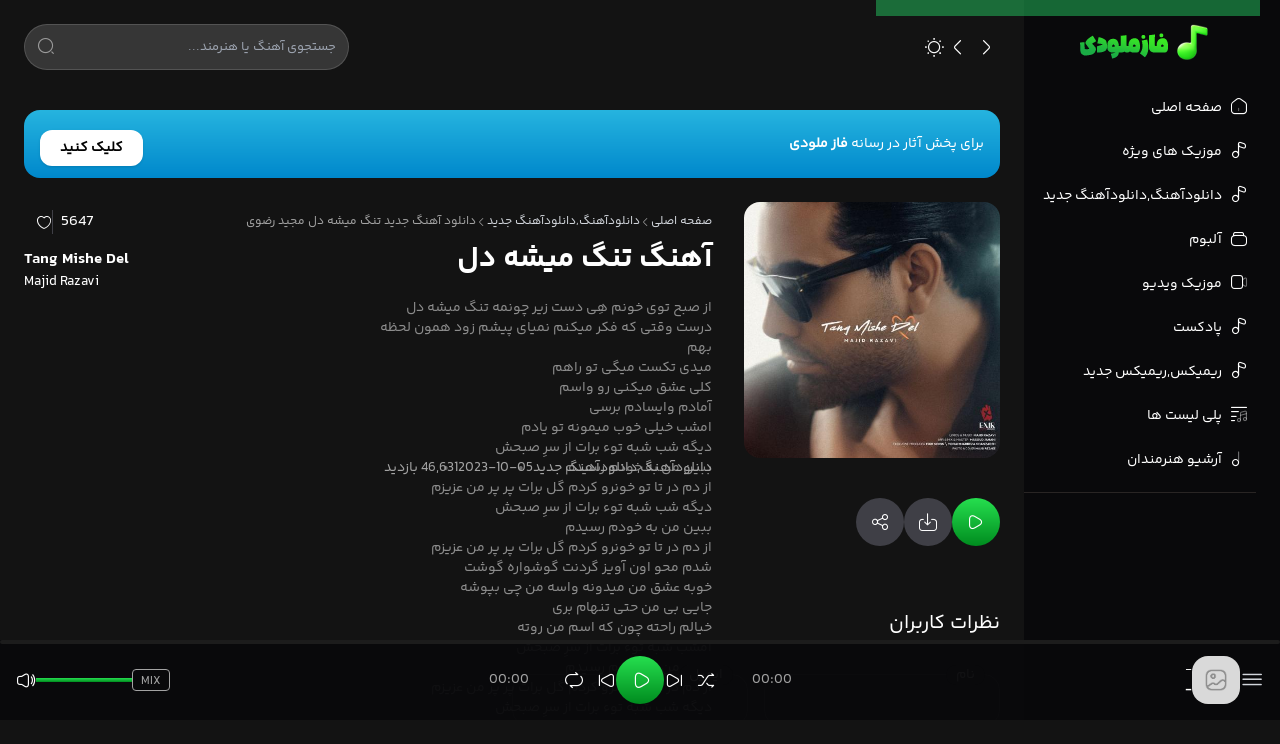

--- FILE ---
content_type: text/html; charset=UTF-8
request_url: https://fazmelody.com/tang-mishe-del-majid-razavi/
body_size: 19364
content:
<!doctype html>
<html lang="fa" dir="rtl" >
<head><meta charset="UTF-8"><script>if(navigator.userAgent.match(/MSIE|Internet Explorer/i)||navigator.userAgent.match(/Trident\/7\..*?rv:11/i)){var href=document.location.href;if(!href.match(/[?&]nowprocket/)){if(href.indexOf("?")==-1){if(href.indexOf("#")==-1){document.location.href=href+"?nowprocket=1"}else{document.location.href=href.replace("#","?nowprocket=1#")}}else{if(href.indexOf("#")==-1){document.location.href=href+"&nowprocket=1"}else{document.location.href=href.replace("#","&nowprocket=1#")}}}}</script><script>(()=>{class RocketLazyLoadScripts{constructor(){this.v="2.0.4",this.userEvents=["keydown","keyup","mousedown","mouseup","mousemove","mouseover","mouseout","touchmove","touchstart","touchend","touchcancel","wheel","click","dblclick","input"],this.attributeEvents=["onblur","onclick","oncontextmenu","ondblclick","onfocus","onmousedown","onmouseenter","onmouseleave","onmousemove","onmouseout","onmouseover","onmouseup","onmousewheel","onscroll","onsubmit"]}async t(){this.i(),this.o(),/iP(ad|hone)/.test(navigator.userAgent)&&this.h(),this.u(),this.l(this),this.m(),this.k(this),this.p(this),this._(),await Promise.all([this.R(),this.L()]),this.lastBreath=Date.now(),this.S(this),this.P(),this.D(),this.O(),this.M(),await this.C(this.delayedScripts.normal),await this.C(this.delayedScripts.defer),await this.C(this.delayedScripts.async),await this.T(),await this.F(),await this.j(),await this.A(),window.dispatchEvent(new Event("rocket-allScriptsLoaded")),this.everythingLoaded=!0,this.lastTouchEnd&&await new Promise(t=>setTimeout(t,500-Date.now()+this.lastTouchEnd)),this.I(),this.H(),this.U(),this.W()}i(){this.CSPIssue=sessionStorage.getItem("rocketCSPIssue"),document.addEventListener("securitypolicyviolation",t=>{this.CSPIssue||"script-src-elem"!==t.violatedDirective||"data"!==t.blockedURI||(this.CSPIssue=!0,sessionStorage.setItem("rocketCSPIssue",!0))},{isRocket:!0})}o(){window.addEventListener("pageshow",t=>{this.persisted=t.persisted,this.realWindowLoadedFired=!0},{isRocket:!0}),window.addEventListener("pagehide",()=>{this.onFirstUserAction=null},{isRocket:!0})}h(){let t;function e(e){t=e}window.addEventListener("touchstart",e,{isRocket:!0}),window.addEventListener("touchend",function i(o){o.changedTouches[0]&&t.changedTouches[0]&&Math.abs(o.changedTouches[0].pageX-t.changedTouches[0].pageX)<10&&Math.abs(o.changedTouches[0].pageY-t.changedTouches[0].pageY)<10&&o.timeStamp-t.timeStamp<200&&(window.removeEventListener("touchstart",e,{isRocket:!0}),window.removeEventListener("touchend",i,{isRocket:!0}),"INPUT"===o.target.tagName&&"text"===o.target.type||(o.target.dispatchEvent(new TouchEvent("touchend",{target:o.target,bubbles:!0})),o.target.dispatchEvent(new MouseEvent("mouseover",{target:o.target,bubbles:!0})),o.target.dispatchEvent(new PointerEvent("click",{target:o.target,bubbles:!0,cancelable:!0,detail:1,clientX:o.changedTouches[0].clientX,clientY:o.changedTouches[0].clientY})),event.preventDefault()))},{isRocket:!0})}q(t){this.userActionTriggered||("mousemove"!==t.type||this.firstMousemoveIgnored?"keyup"===t.type||"mouseover"===t.type||"mouseout"===t.type||(this.userActionTriggered=!0,this.onFirstUserAction&&this.onFirstUserAction()):this.firstMousemoveIgnored=!0),"click"===t.type&&t.preventDefault(),t.stopPropagation(),t.stopImmediatePropagation(),"touchstart"===this.lastEvent&&"touchend"===t.type&&(this.lastTouchEnd=Date.now()),"click"===t.type&&(this.lastTouchEnd=0),this.lastEvent=t.type,t.composedPath&&t.composedPath()[0].getRootNode()instanceof ShadowRoot&&(t.rocketTarget=t.composedPath()[0]),this.savedUserEvents.push(t)}u(){this.savedUserEvents=[],this.userEventHandler=this.q.bind(this),this.userEvents.forEach(t=>window.addEventListener(t,this.userEventHandler,{passive:!1,isRocket:!0})),document.addEventListener("visibilitychange",this.userEventHandler,{isRocket:!0})}U(){this.userEvents.forEach(t=>window.removeEventListener(t,this.userEventHandler,{passive:!1,isRocket:!0})),document.removeEventListener("visibilitychange",this.userEventHandler,{isRocket:!0}),this.savedUserEvents.forEach(t=>{(t.rocketTarget||t.target).dispatchEvent(new window[t.constructor.name](t.type,t))})}m(){const t="return false",e=Array.from(this.attributeEvents,t=>"data-rocket-"+t),i="["+this.attributeEvents.join("],[")+"]",o="[data-rocket-"+this.attributeEvents.join("],[data-rocket-")+"]",s=(e,i,o)=>{o&&o!==t&&(e.setAttribute("data-rocket-"+i,o),e["rocket"+i]=new Function("event",o),e.setAttribute(i,t))};new MutationObserver(t=>{for(const n of t)"attributes"===n.type&&(n.attributeName.startsWith("data-rocket-")||this.everythingLoaded?n.attributeName.startsWith("data-rocket-")&&this.everythingLoaded&&this.N(n.target,n.attributeName.substring(12)):s(n.target,n.attributeName,n.target.getAttribute(n.attributeName))),"childList"===n.type&&n.addedNodes.forEach(t=>{if(t.nodeType===Node.ELEMENT_NODE)if(this.everythingLoaded)for(const i of[t,...t.querySelectorAll(o)])for(const t of i.getAttributeNames())e.includes(t)&&this.N(i,t.substring(12));else for(const e of[t,...t.querySelectorAll(i)])for(const t of e.getAttributeNames())this.attributeEvents.includes(t)&&s(e,t,e.getAttribute(t))})}).observe(document,{subtree:!0,childList:!0,attributeFilter:[...this.attributeEvents,...e]})}I(){this.attributeEvents.forEach(t=>{document.querySelectorAll("[data-rocket-"+t+"]").forEach(e=>{this.N(e,t)})})}N(t,e){const i=t.getAttribute("data-rocket-"+e);i&&(t.setAttribute(e,i),t.removeAttribute("data-rocket-"+e))}k(t){Object.defineProperty(HTMLElement.prototype,"onclick",{get(){return this.rocketonclick||null},set(e){this.rocketonclick=e,this.setAttribute(t.everythingLoaded?"onclick":"data-rocket-onclick","this.rocketonclick(event)")}})}S(t){function e(e,i){let o=e[i];e[i]=null,Object.defineProperty(e,i,{get:()=>o,set(s){t.everythingLoaded?o=s:e["rocket"+i]=o=s}})}e(document,"onreadystatechange"),e(window,"onload"),e(window,"onpageshow");try{Object.defineProperty(document,"readyState",{get:()=>t.rocketReadyState,set(e){t.rocketReadyState=e},configurable:!0}),document.readyState="loading"}catch(t){console.log("WPRocket DJE readyState conflict, bypassing")}}l(t){this.originalAddEventListener=EventTarget.prototype.addEventListener,this.originalRemoveEventListener=EventTarget.prototype.removeEventListener,this.savedEventListeners=[],EventTarget.prototype.addEventListener=function(e,i,o){o&&o.isRocket||!t.B(e,this)&&!t.userEvents.includes(e)||t.B(e,this)&&!t.userActionTriggered||e.startsWith("rocket-")||t.everythingLoaded?t.originalAddEventListener.call(this,e,i,o):(t.savedEventListeners.push({target:this,remove:!1,type:e,func:i,options:o}),"mouseenter"!==e&&"mouseleave"!==e||t.originalAddEventListener.call(this,e,t.savedUserEvents.push,o))},EventTarget.prototype.removeEventListener=function(e,i,o){o&&o.isRocket||!t.B(e,this)&&!t.userEvents.includes(e)||t.B(e,this)&&!t.userActionTriggered||e.startsWith("rocket-")||t.everythingLoaded?t.originalRemoveEventListener.call(this,e,i,o):t.savedEventListeners.push({target:this,remove:!0,type:e,func:i,options:o})}}J(t,e){this.savedEventListeners=this.savedEventListeners.filter(i=>{let o=i.type,s=i.target||window;return e!==o||t!==s||(this.B(o,s)&&(i.type="rocket-"+o),this.$(i),!1)})}H(){EventTarget.prototype.addEventListener=this.originalAddEventListener,EventTarget.prototype.removeEventListener=this.originalRemoveEventListener,this.savedEventListeners.forEach(t=>this.$(t))}$(t){t.remove?this.originalRemoveEventListener.call(t.target,t.type,t.func,t.options):this.originalAddEventListener.call(t.target,t.type,t.func,t.options)}p(t){let e;function i(e){return t.everythingLoaded?e:e.split(" ").map(t=>"load"===t||t.startsWith("load.")?"rocket-jquery-load":t).join(" ")}function o(o){function s(e){const s=o.fn[e];o.fn[e]=o.fn.init.prototype[e]=function(){return this[0]===window&&t.userActionTriggered&&("string"==typeof arguments[0]||arguments[0]instanceof String?arguments[0]=i(arguments[0]):"object"==typeof arguments[0]&&Object.keys(arguments[0]).forEach(t=>{const e=arguments[0][t];delete arguments[0][t],arguments[0][i(t)]=e})),s.apply(this,arguments),this}}if(o&&o.fn&&!t.allJQueries.includes(o)){const e={DOMContentLoaded:[],"rocket-DOMContentLoaded":[]};for(const t in e)document.addEventListener(t,()=>{e[t].forEach(t=>t())},{isRocket:!0});o.fn.ready=o.fn.init.prototype.ready=function(i){function s(){parseInt(o.fn.jquery)>2?setTimeout(()=>i.bind(document)(o)):i.bind(document)(o)}return"function"==typeof i&&(t.realDomReadyFired?!t.userActionTriggered||t.fauxDomReadyFired?s():e["rocket-DOMContentLoaded"].push(s):e.DOMContentLoaded.push(s)),o([])},s("on"),s("one"),s("off"),t.allJQueries.push(o)}e=o}t.allJQueries=[],o(window.jQuery),Object.defineProperty(window,"jQuery",{get:()=>e,set(t){o(t)}})}P(){const t=new Map;document.write=document.writeln=function(e){const i=document.currentScript,o=document.createRange(),s=i.parentElement;let n=t.get(i);void 0===n&&(n=i.nextSibling,t.set(i,n));const c=document.createDocumentFragment();o.setStart(c,0),c.appendChild(o.createContextualFragment(e)),s.insertBefore(c,n)}}async R(){return new Promise(t=>{this.userActionTriggered?t():this.onFirstUserAction=t})}async L(){return new Promise(t=>{document.addEventListener("DOMContentLoaded",()=>{this.realDomReadyFired=!0,t()},{isRocket:!0})})}async j(){return this.realWindowLoadedFired?Promise.resolve():new Promise(t=>{window.addEventListener("load",t,{isRocket:!0})})}M(){this.pendingScripts=[];this.scriptsMutationObserver=new MutationObserver(t=>{for(const e of t)e.addedNodes.forEach(t=>{"SCRIPT"!==t.tagName||t.noModule||t.isWPRocket||this.pendingScripts.push({script:t,promise:new Promise(e=>{const i=()=>{const i=this.pendingScripts.findIndex(e=>e.script===t);i>=0&&this.pendingScripts.splice(i,1),e()};t.addEventListener("load",i,{isRocket:!0}),t.addEventListener("error",i,{isRocket:!0}),setTimeout(i,1e3)})})})}),this.scriptsMutationObserver.observe(document,{childList:!0,subtree:!0})}async F(){await this.X(),this.pendingScripts.length?(await this.pendingScripts[0].promise,await this.F()):this.scriptsMutationObserver.disconnect()}D(){this.delayedScripts={normal:[],async:[],defer:[]},document.querySelectorAll("script[type$=rocketlazyloadscript]").forEach(t=>{t.hasAttribute("data-rocket-src")?t.hasAttribute("async")&&!1!==t.async?this.delayedScripts.async.push(t):t.hasAttribute("defer")&&!1!==t.defer||"module"===t.getAttribute("data-rocket-type")?this.delayedScripts.defer.push(t):this.delayedScripts.normal.push(t):this.delayedScripts.normal.push(t)})}async _(){await this.L();let t=[];document.querySelectorAll("script[type$=rocketlazyloadscript][data-rocket-src]").forEach(e=>{let i=e.getAttribute("data-rocket-src");if(i&&!i.startsWith("data:")){i.startsWith("//")&&(i=location.protocol+i);try{const o=new URL(i).origin;o!==location.origin&&t.push({src:o,crossOrigin:e.crossOrigin||"module"===e.getAttribute("data-rocket-type")})}catch(t){}}}),t=[...new Map(t.map(t=>[JSON.stringify(t),t])).values()],this.Y(t,"preconnect")}async G(t){if(await this.K(),!0!==t.noModule||!("noModule"in HTMLScriptElement.prototype))return new Promise(e=>{let i;function o(){(i||t).setAttribute("data-rocket-status","executed"),e()}try{if(navigator.userAgent.includes("Firefox/")||""===navigator.vendor||this.CSPIssue)i=document.createElement("script"),[...t.attributes].forEach(t=>{let e=t.nodeName;"type"!==e&&("data-rocket-type"===e&&(e="type"),"data-rocket-src"===e&&(e="src"),i.setAttribute(e,t.nodeValue))}),t.text&&(i.text=t.text),t.nonce&&(i.nonce=t.nonce),i.hasAttribute("src")?(i.addEventListener("load",o,{isRocket:!0}),i.addEventListener("error",()=>{i.setAttribute("data-rocket-status","failed-network"),e()},{isRocket:!0}),setTimeout(()=>{i.isConnected||e()},1)):(i.text=t.text,o()),i.isWPRocket=!0,t.parentNode.replaceChild(i,t);else{const i=t.getAttribute("data-rocket-type"),s=t.getAttribute("data-rocket-src");i?(t.type=i,t.removeAttribute("data-rocket-type")):t.removeAttribute("type"),t.addEventListener("load",o,{isRocket:!0}),t.addEventListener("error",i=>{this.CSPIssue&&i.target.src.startsWith("data:")?(console.log("WPRocket: CSP fallback activated"),t.removeAttribute("src"),this.G(t).then(e)):(t.setAttribute("data-rocket-status","failed-network"),e())},{isRocket:!0}),s?(t.fetchPriority="high",t.removeAttribute("data-rocket-src"),t.src=s):t.src="data:text/javascript;base64,"+window.btoa(unescape(encodeURIComponent(t.text)))}}catch(i){t.setAttribute("data-rocket-status","failed-transform"),e()}});t.setAttribute("data-rocket-status","skipped")}async C(t){const e=t.shift();return e?(e.isConnected&&await this.G(e),this.C(t)):Promise.resolve()}O(){this.Y([...this.delayedScripts.normal,...this.delayedScripts.defer,...this.delayedScripts.async],"preload")}Y(t,e){this.trash=this.trash||[];let i=!0;var o=document.createDocumentFragment();t.forEach(t=>{const s=t.getAttribute&&t.getAttribute("data-rocket-src")||t.src;if(s&&!s.startsWith("data:")){const n=document.createElement("link");n.href=s,n.rel=e,"preconnect"!==e&&(n.as="script",n.fetchPriority=i?"high":"low"),t.getAttribute&&"module"===t.getAttribute("data-rocket-type")&&(n.crossOrigin=!0),t.crossOrigin&&(n.crossOrigin=t.crossOrigin),t.integrity&&(n.integrity=t.integrity),t.nonce&&(n.nonce=t.nonce),o.appendChild(n),this.trash.push(n),i=!1}}),document.head.appendChild(o)}W(){this.trash.forEach(t=>t.remove())}async T(){try{document.readyState="interactive"}catch(t){}this.fauxDomReadyFired=!0;try{await this.K(),this.J(document,"readystatechange"),document.dispatchEvent(new Event("rocket-readystatechange")),await this.K(),document.rocketonreadystatechange&&document.rocketonreadystatechange(),await this.K(),this.J(document,"DOMContentLoaded"),document.dispatchEvent(new Event("rocket-DOMContentLoaded")),await this.K(),this.J(window,"DOMContentLoaded"),window.dispatchEvent(new Event("rocket-DOMContentLoaded"))}catch(t){console.error(t)}}async A(){try{document.readyState="complete"}catch(t){}try{await this.K(),this.J(document,"readystatechange"),document.dispatchEvent(new Event("rocket-readystatechange")),await this.K(),document.rocketonreadystatechange&&document.rocketonreadystatechange(),await this.K(),this.J(window,"load"),window.dispatchEvent(new Event("rocket-load")),await this.K(),window.rocketonload&&window.rocketonload(),await this.K(),this.allJQueries.forEach(t=>t(window).trigger("rocket-jquery-load")),await this.K(),this.J(window,"pageshow");const t=new Event("rocket-pageshow");t.persisted=this.persisted,window.dispatchEvent(t),await this.K(),window.rocketonpageshow&&window.rocketonpageshow({persisted:this.persisted})}catch(t){console.error(t)}}async K(){Date.now()-this.lastBreath>45&&(await this.X(),this.lastBreath=Date.now())}async X(){return document.hidden?new Promise(t=>setTimeout(t)):new Promise(t=>requestAnimationFrame(t))}B(t,e){return e===document&&"readystatechange"===t||(e===document&&"DOMContentLoaded"===t||(e===window&&"DOMContentLoaded"===t||(e===window&&"load"===t||e===window&&"pageshow"===t)))}static run(){(new RocketLazyLoadScripts).t()}}RocketLazyLoadScripts.run()})();</script>

<meta name="viewport" content="width=device-width, initial-scale=1.0">
<title>دانلود آهنگ جدید مجید رضوی به نام تنگ میشه دل همراه با متن ترانه و بالاترین کیفیت</title>
<!-- Theme colors for light/dark -->
<meta name="theme-color" content="#32bb37" />
<meta name="theme-color" media="(prefers-color-scheme: light)" content="#32bb37" />
<meta name="theme-color" media="(prefers-color-scheme: dark)" content="#32bb37" />
<!-- Styles -->
<link data-minify="1" rel="stylesheet" href="https://fazmelody.com/wp-content/cache/min/1/wp-content/themes/PersianMusic/css/swiper-bundle.min.css?ver=1762771638" />
<link data-minify="1" rel="stylesheet" href="https://fazmelody.com/wp-content/cache/min/1/wp-content/themes/PersianMusic/fonts.css?ver=1762771638" />
<link data-minify="1" rel="stylesheet" href="https://fazmelody.com/wp-content/cache/min/1/wp-content/themes/PersianMusic/output.css?ver=1762771638" />
<link data-minify="1" rel="stylesheet" href="https://fazmelody.com/wp-content/cache/min/1/wp-content/themes/PersianMusic/style.css?ver=1762771638" />

<!-- Scripts (deferred for performance) -->
<script type="rocketlazyloadscript" data-rocket-src="https://fazmelody.com/wp-content/themes/PersianMusic/js/jquery-3.7.0.min.js" defer></script>
<script type="rocketlazyloadscript" data-rocket-src="https://fazmelody.com/wp-content/themes/PersianMusic/js/swiper-bundle.min.js" defer></script>
<script type="rocketlazyloadscript" data-rocket-src="https://fazmelody.com/wp-content/themes/PersianMusic/js/jquery.mCustomScrollbar.min.js" defer></script>

<script type="rocketlazyloadscript" data-minify="1" data-rocket-src="https://fazmelody.com/wp-content/cache/min/1/wp-content/themes/PersianMusic/js/page.js?ver=1762771638" defer></script>

<!-- بهینه‌سازی موتور جستجو توسط Rank Math PRO - https://rankmath.com/ -->
<meta name="description" content="دانلود آهنگ جدید مجید رضوی به نام تنگ میشه دل و تکست آهنگ تنگ میشه دل از مجید رضوی و تمام آهنگ های مجید رضوی"/>
<meta name="robots" content="follow, index, max-snippet:-1, max-video-preview:-1, max-image-preview:large"/>
<link rel="canonical" href="https://fazmelody.com/tang-mishe-del-majid-razavi/" />
<meta property="og:locale" content="fa_IR" />
<meta property="og:type" content="article" />
<meta property="og:title" content="دانلود آهنگ جدید مجید رضوی به نام تنگ میشه دل همراه با متن ترانه و بالاترین کیفیت" />
<meta property="og:description" content="دانلود آهنگ جدید مجید رضوی به نام تنگ میشه دل و تکست آهنگ تنگ میشه دل از مجید رضوی و تمام آهنگ های مجید رضوی" />
<meta property="og:url" content="https://fazmelody.com/tang-mishe-del-majid-razavi/" />
<meta property="og:site_name" content="فازملودی" />
<meta property="article:tag" content="Majid Razavi" />
<meta property="article:tag" content="Tang Mishe Del" />
<meta property="article:tag" content="آهنگ تنگ میشه دل از" />
<meta property="article:tag" content="آهنگ تنگ میشه دل از مجید رضوی" />
<meta property="article:tag" content="اهنگ تنگ میشه دل" />
<meta property="article:tag" content="اهنگ تنگ میشه دل مجید رضوی" />
<meta property="article:tag" content="تنگ میشه دل" />
<meta property="article:tag" content="جدیدترین آهنگ مجید رضوی به نام تنگ میشه دل" />
<meta property="article:tag" content="دانلود آهنگ جدید مجید رضوی" />
<meta property="article:tag" content="کل آهنگ های" />
<meta property="article:tag" content="کل آهنگ های مجید رضوی" />
<meta property="article:tag" content="مجید رضوی" />
<meta property="article:tag" content="موزیک های" />
<meta property="article:tag" content="موزیک های مجید رضوی" />
<meta property="article:section" content="دانلودآهنگ,دانلودآهنگ جدید" />
<meta property="og:image" content="https://fazmelody.com/wp-content/uploads/2023/10/majid-razavi-tang-mishe-del.jpg" />
<meta property="og:image:secure_url" content="https://fazmelody.com/wp-content/uploads/2023/10/majid-razavi-tang-mishe-del.jpg" />
<meta property="og:image:width" content="500" />
<meta property="og:image:height" content="500" />
<meta property="og:image:alt" content="دانلود آهنگ جدید مجید رضوی به نام تنگ میشه دل" />
<meta property="og:image:type" content="image/jpeg" />
<meta name="twitter:card" content="summary_large_image" />
<meta name="twitter:title" content="دانلود آهنگ جدید مجید رضوی به نام تنگ میشه دل همراه با متن ترانه و بالاترین کیفیت" />
<meta name="twitter:description" content="دانلود آهنگ جدید مجید رضوی به نام تنگ میشه دل و تکست آهنگ تنگ میشه دل از مجید رضوی و تمام آهنگ های مجید رضوی" />
<meta name="twitter:image" content="https://fazmelody.com/wp-content/uploads/2023/10/majid-razavi-tang-mishe-del.jpg" />
<meta name="twitter:label1" content="زمان خواندن" />
<meta name="twitter:data1" content="کمتر از یک دقیقه" />
<script type="application/ld+json" class="rank-math-schema-pro">{"@context":"https://schema.org","@graph":[{"@type":"BreadcrumbList","@id":"https://fazmelody.com/tang-mishe-del-majid-razavi/#breadcrumb","itemListElement":[{"@type":"ListItem","position":"1","item":{"@id":"https://fazmelody.com","name":"\u062e\u0627\u0646\u0647"}},{"@type":"ListItem","position":"2","item":{"@id":"https://fazmelody.com/new-music/","name":"\u062f\u0627\u0646\u0644\u0648\u062f\u0622\u0647\u0646\u06af,\u062f\u0627\u0646\u0644\u0648\u062f\u0622\u0647\u0646\u06af \u062c\u062f\u06cc\u062f"}},{"@type":"ListItem","position":"3","item":{"@id":"https://fazmelody.com/tang-mishe-del-majid-razavi/","name":"\u062f\u0627\u0646\u0644\u0648\u062f \u0622\u0647\u0646\u06af \u062c\u062f\u06cc\u062f \u062a\u0646\u06af \u0645\u06cc\u0634\u0647 \u062f\u0644 \u0645\u062c\u06cc\u062f \u0631\u0636\u0648\u06cc"}}]}]}</script>
<!-- /افزونه سئو ورپرس Rank Math -->


<link rel="alternate" type="application/rss+xml" title="فازملودی &raquo; دانلود آهنگ جدید تنگ میشه دل مجید رضوی خوراک دیدگاه‌ها" href="https://fazmelody.com/tang-mishe-del-majid-razavi/feed/" />
<style id='wp-img-auto-sizes-contain-inline-css' type='text/css'>
img:is([sizes=auto i],[sizes^="auto," i]){contain-intrinsic-size:3000px 1500px}
/*# sourceURL=wp-img-auto-sizes-contain-inline-css */
</style>
<style id='wp-block-library-inline-css' type='text/css'>
:root{--wp-block-synced-color:#7a00df;--wp-block-synced-color--rgb:122,0,223;--wp-bound-block-color:var(--wp-block-synced-color);--wp-editor-canvas-background:#ddd;--wp-admin-theme-color:#007cba;--wp-admin-theme-color--rgb:0,124,186;--wp-admin-theme-color-darker-10:#006ba1;--wp-admin-theme-color-darker-10--rgb:0,107,160.5;--wp-admin-theme-color-darker-20:#005a87;--wp-admin-theme-color-darker-20--rgb:0,90,135;--wp-admin-border-width-focus:2px}@media (min-resolution:192dpi){:root{--wp-admin-border-width-focus:1.5px}}.wp-element-button{cursor:pointer}:root .has-very-light-gray-background-color{background-color:#eee}:root .has-very-dark-gray-background-color{background-color:#313131}:root .has-very-light-gray-color{color:#eee}:root .has-very-dark-gray-color{color:#313131}:root .has-vivid-green-cyan-to-vivid-cyan-blue-gradient-background{background:linear-gradient(135deg,#00d084,#0693e3)}:root .has-purple-crush-gradient-background{background:linear-gradient(135deg,#34e2e4,#4721fb 50%,#ab1dfe)}:root .has-hazy-dawn-gradient-background{background:linear-gradient(135deg,#faaca8,#dad0ec)}:root .has-subdued-olive-gradient-background{background:linear-gradient(135deg,#fafae1,#67a671)}:root .has-atomic-cream-gradient-background{background:linear-gradient(135deg,#fdd79a,#004a59)}:root .has-nightshade-gradient-background{background:linear-gradient(135deg,#330968,#31cdcf)}:root .has-midnight-gradient-background{background:linear-gradient(135deg,#020381,#2874fc)}:root{--wp--preset--font-size--normal:16px;--wp--preset--font-size--huge:42px}.has-regular-font-size{font-size:1em}.has-larger-font-size{font-size:2.625em}.has-normal-font-size{font-size:var(--wp--preset--font-size--normal)}.has-huge-font-size{font-size:var(--wp--preset--font-size--huge)}.has-text-align-center{text-align:center}.has-text-align-left{text-align:left}.has-text-align-right{text-align:right}.has-fit-text{white-space:nowrap!important}#end-resizable-editor-section{display:none}.aligncenter{clear:both}.items-justified-left{justify-content:flex-start}.items-justified-center{justify-content:center}.items-justified-right{justify-content:flex-end}.items-justified-space-between{justify-content:space-between}.screen-reader-text{border:0;clip-path:inset(50%);height:1px;margin:-1px;overflow:hidden;padding:0;position:absolute;width:1px;word-wrap:normal!important}.screen-reader-text:focus{background-color:#ddd;clip-path:none;color:#444;display:block;font-size:1em;height:auto;left:5px;line-height:normal;padding:15px 23px 14px;text-decoration:none;top:5px;width:auto;z-index:100000}html :where(.has-border-color){border-style:solid}html :where([style*=border-top-color]){border-top-style:solid}html :where([style*=border-right-color]){border-right-style:solid}html :where([style*=border-bottom-color]){border-bottom-style:solid}html :where([style*=border-left-color]){border-left-style:solid}html :where([style*=border-width]){border-style:solid}html :where([style*=border-top-width]){border-top-style:solid}html :where([style*=border-right-width]){border-right-style:solid}html :where([style*=border-bottom-width]){border-bottom-style:solid}html :where([style*=border-left-width]){border-left-style:solid}html :where(img[class*=wp-image-]){height:auto;max-width:100%}:where(figure){margin:0 0 1em}html :where(.is-position-sticky){--wp-admin--admin-bar--position-offset:var(--wp-admin--admin-bar--height,0px)}@media screen and (max-width:600px){html :where(.is-position-sticky){--wp-admin--admin-bar--position-offset:0px}}

/*# sourceURL=wp-block-library-inline-css */
</style><style id='global-styles-inline-css' type='text/css'>
:root{--wp--preset--aspect-ratio--square: 1;--wp--preset--aspect-ratio--4-3: 4/3;--wp--preset--aspect-ratio--3-4: 3/4;--wp--preset--aspect-ratio--3-2: 3/2;--wp--preset--aspect-ratio--2-3: 2/3;--wp--preset--aspect-ratio--16-9: 16/9;--wp--preset--aspect-ratio--9-16: 9/16;--wp--preset--color--black: #000000;--wp--preset--color--cyan-bluish-gray: #abb8c3;--wp--preset--color--white: #ffffff;--wp--preset--color--pale-pink: #f78da7;--wp--preset--color--vivid-red: #cf2e2e;--wp--preset--color--luminous-vivid-orange: #ff6900;--wp--preset--color--luminous-vivid-amber: #fcb900;--wp--preset--color--light-green-cyan: #7bdcb5;--wp--preset--color--vivid-green-cyan: #00d084;--wp--preset--color--pale-cyan-blue: #8ed1fc;--wp--preset--color--vivid-cyan-blue: #0693e3;--wp--preset--color--vivid-purple: #9b51e0;--wp--preset--gradient--vivid-cyan-blue-to-vivid-purple: linear-gradient(135deg,rgb(6,147,227) 0%,rgb(155,81,224) 100%);--wp--preset--gradient--light-green-cyan-to-vivid-green-cyan: linear-gradient(135deg,rgb(122,220,180) 0%,rgb(0,208,130) 100%);--wp--preset--gradient--luminous-vivid-amber-to-luminous-vivid-orange: linear-gradient(135deg,rgb(252,185,0) 0%,rgb(255,105,0) 100%);--wp--preset--gradient--luminous-vivid-orange-to-vivid-red: linear-gradient(135deg,rgb(255,105,0) 0%,rgb(207,46,46) 100%);--wp--preset--gradient--very-light-gray-to-cyan-bluish-gray: linear-gradient(135deg,rgb(238,238,238) 0%,rgb(169,184,195) 100%);--wp--preset--gradient--cool-to-warm-spectrum: linear-gradient(135deg,rgb(74,234,220) 0%,rgb(151,120,209) 20%,rgb(207,42,186) 40%,rgb(238,44,130) 60%,rgb(251,105,98) 80%,rgb(254,248,76) 100%);--wp--preset--gradient--blush-light-purple: linear-gradient(135deg,rgb(255,206,236) 0%,rgb(152,150,240) 100%);--wp--preset--gradient--blush-bordeaux: linear-gradient(135deg,rgb(254,205,165) 0%,rgb(254,45,45) 50%,rgb(107,0,62) 100%);--wp--preset--gradient--luminous-dusk: linear-gradient(135deg,rgb(255,203,112) 0%,rgb(199,81,192) 50%,rgb(65,88,208) 100%);--wp--preset--gradient--pale-ocean: linear-gradient(135deg,rgb(255,245,203) 0%,rgb(182,227,212) 50%,rgb(51,167,181) 100%);--wp--preset--gradient--electric-grass: linear-gradient(135deg,rgb(202,248,128) 0%,rgb(113,206,126) 100%);--wp--preset--gradient--midnight: linear-gradient(135deg,rgb(2,3,129) 0%,rgb(40,116,252) 100%);--wp--preset--font-size--small: 13px;--wp--preset--font-size--medium: 20px;--wp--preset--font-size--large: 36px;--wp--preset--font-size--x-large: 42px;--wp--preset--spacing--20: 0.44rem;--wp--preset--spacing--30: 0.67rem;--wp--preset--spacing--40: 1rem;--wp--preset--spacing--50: 1.5rem;--wp--preset--spacing--60: 2.25rem;--wp--preset--spacing--70: 3.38rem;--wp--preset--spacing--80: 5.06rem;--wp--preset--shadow--natural: 6px 6px 9px rgba(0, 0, 0, 0.2);--wp--preset--shadow--deep: 12px 12px 50px rgba(0, 0, 0, 0.4);--wp--preset--shadow--sharp: 6px 6px 0px rgba(0, 0, 0, 0.2);--wp--preset--shadow--outlined: 6px 6px 0px -3px rgb(255, 255, 255), 6px 6px rgb(0, 0, 0);--wp--preset--shadow--crisp: 6px 6px 0px rgb(0, 0, 0);}:where(.is-layout-flex){gap: 0.5em;}:where(.is-layout-grid){gap: 0.5em;}body .is-layout-flex{display: flex;}.is-layout-flex{flex-wrap: wrap;align-items: center;}.is-layout-flex > :is(*, div){margin: 0;}body .is-layout-grid{display: grid;}.is-layout-grid > :is(*, div){margin: 0;}:where(.wp-block-columns.is-layout-flex){gap: 2em;}:where(.wp-block-columns.is-layout-grid){gap: 2em;}:where(.wp-block-post-template.is-layout-flex){gap: 1.25em;}:where(.wp-block-post-template.is-layout-grid){gap: 1.25em;}.has-black-color{color: var(--wp--preset--color--black) !important;}.has-cyan-bluish-gray-color{color: var(--wp--preset--color--cyan-bluish-gray) !important;}.has-white-color{color: var(--wp--preset--color--white) !important;}.has-pale-pink-color{color: var(--wp--preset--color--pale-pink) !important;}.has-vivid-red-color{color: var(--wp--preset--color--vivid-red) !important;}.has-luminous-vivid-orange-color{color: var(--wp--preset--color--luminous-vivid-orange) !important;}.has-luminous-vivid-amber-color{color: var(--wp--preset--color--luminous-vivid-amber) !important;}.has-light-green-cyan-color{color: var(--wp--preset--color--light-green-cyan) !important;}.has-vivid-green-cyan-color{color: var(--wp--preset--color--vivid-green-cyan) !important;}.has-pale-cyan-blue-color{color: var(--wp--preset--color--pale-cyan-blue) !important;}.has-vivid-cyan-blue-color{color: var(--wp--preset--color--vivid-cyan-blue) !important;}.has-vivid-purple-color{color: var(--wp--preset--color--vivid-purple) !important;}.has-black-background-color{background-color: var(--wp--preset--color--black) !important;}.has-cyan-bluish-gray-background-color{background-color: var(--wp--preset--color--cyan-bluish-gray) !important;}.has-white-background-color{background-color: var(--wp--preset--color--white) !important;}.has-pale-pink-background-color{background-color: var(--wp--preset--color--pale-pink) !important;}.has-vivid-red-background-color{background-color: var(--wp--preset--color--vivid-red) !important;}.has-luminous-vivid-orange-background-color{background-color: var(--wp--preset--color--luminous-vivid-orange) !important;}.has-luminous-vivid-amber-background-color{background-color: var(--wp--preset--color--luminous-vivid-amber) !important;}.has-light-green-cyan-background-color{background-color: var(--wp--preset--color--light-green-cyan) !important;}.has-vivid-green-cyan-background-color{background-color: var(--wp--preset--color--vivid-green-cyan) !important;}.has-pale-cyan-blue-background-color{background-color: var(--wp--preset--color--pale-cyan-blue) !important;}.has-vivid-cyan-blue-background-color{background-color: var(--wp--preset--color--vivid-cyan-blue) !important;}.has-vivid-purple-background-color{background-color: var(--wp--preset--color--vivid-purple) !important;}.has-black-border-color{border-color: var(--wp--preset--color--black) !important;}.has-cyan-bluish-gray-border-color{border-color: var(--wp--preset--color--cyan-bluish-gray) !important;}.has-white-border-color{border-color: var(--wp--preset--color--white) !important;}.has-pale-pink-border-color{border-color: var(--wp--preset--color--pale-pink) !important;}.has-vivid-red-border-color{border-color: var(--wp--preset--color--vivid-red) !important;}.has-luminous-vivid-orange-border-color{border-color: var(--wp--preset--color--luminous-vivid-orange) !important;}.has-luminous-vivid-amber-border-color{border-color: var(--wp--preset--color--luminous-vivid-amber) !important;}.has-light-green-cyan-border-color{border-color: var(--wp--preset--color--light-green-cyan) !important;}.has-vivid-green-cyan-border-color{border-color: var(--wp--preset--color--vivid-green-cyan) !important;}.has-pale-cyan-blue-border-color{border-color: var(--wp--preset--color--pale-cyan-blue) !important;}.has-vivid-cyan-blue-border-color{border-color: var(--wp--preset--color--vivid-cyan-blue) !important;}.has-vivid-purple-border-color{border-color: var(--wp--preset--color--vivid-purple) !important;}.has-vivid-cyan-blue-to-vivid-purple-gradient-background{background: var(--wp--preset--gradient--vivid-cyan-blue-to-vivid-purple) !important;}.has-light-green-cyan-to-vivid-green-cyan-gradient-background{background: var(--wp--preset--gradient--light-green-cyan-to-vivid-green-cyan) !important;}.has-luminous-vivid-amber-to-luminous-vivid-orange-gradient-background{background: var(--wp--preset--gradient--luminous-vivid-amber-to-luminous-vivid-orange) !important;}.has-luminous-vivid-orange-to-vivid-red-gradient-background{background: var(--wp--preset--gradient--luminous-vivid-orange-to-vivid-red) !important;}.has-very-light-gray-to-cyan-bluish-gray-gradient-background{background: var(--wp--preset--gradient--very-light-gray-to-cyan-bluish-gray) !important;}.has-cool-to-warm-spectrum-gradient-background{background: var(--wp--preset--gradient--cool-to-warm-spectrum) !important;}.has-blush-light-purple-gradient-background{background: var(--wp--preset--gradient--blush-light-purple) !important;}.has-blush-bordeaux-gradient-background{background: var(--wp--preset--gradient--blush-bordeaux) !important;}.has-luminous-dusk-gradient-background{background: var(--wp--preset--gradient--luminous-dusk) !important;}.has-pale-ocean-gradient-background{background: var(--wp--preset--gradient--pale-ocean) !important;}.has-electric-grass-gradient-background{background: var(--wp--preset--gradient--electric-grass) !important;}.has-midnight-gradient-background{background: var(--wp--preset--gradient--midnight) !important;}.has-small-font-size{font-size: var(--wp--preset--font-size--small) !important;}.has-medium-font-size{font-size: var(--wp--preset--font-size--medium) !important;}.has-large-font-size{font-size: var(--wp--preset--font-size--large) !important;}.has-x-large-font-size{font-size: var(--wp--preset--font-size--x-large) !important;}
/*# sourceURL=global-styles-inline-css */
</style>

<style id='classic-theme-styles-inline-css' type='text/css'>
/*! This file is auto-generated */
.wp-block-button__link{color:#fff;background-color:#32373c;border-radius:9999px;box-shadow:none;text-decoration:none;padding:calc(.667em + 2px) calc(1.333em + 2px);font-size:1.125em}.wp-block-file__button{background:#32373c;color:#fff;text-decoration:none}
/*# sourceURL=/wp-includes/css/classic-themes.min.css */
</style>
<style id='icomoon-font-inline-css' type='text/css'>

    @font-face {
        font-family: 'icomoon';
        src: url('https://fazmelody.com/wp-content/themes/PersianMusic/fonts/icomoon.woff?xrzl1g') format('woff');
        font-display: swap;
    }
/*# sourceURL=icomoon-font-inline-css */
</style>
<link rel='stylesheet' id='cmplz-general-css' href='https://fazmelody.com/wp-content/plugins/complianz-gdpr/assets/css/cookieblocker.min.css?ver=1766213205' type='text/css' media='all' />
<script type="rocketlazyloadscript" data-rocket-type="text/javascript" async data-rocket-src="https://fazmelody.com/wp-content/plugins/burst-statistics/assets/js/timeme/timeme.min.js?ver=1766821629" id="burst-timeme-js"></script>
<link rel="https://api.w.org/" href="https://fazmelody.com/wp-json/" /><link rel="alternate" title="JSON" type="application/json" href="https://fazmelody.com/wp-json/wp/v2/posts/14246" /><link rel="EditURI" type="application/rsd+xml" title="RSD" href="https://fazmelody.com/xmlrpc.php?rsd" />
<link rel='shortlink' href='https://fazmelody.com/?p=14246' />
<link rel="icon" href="https://fazmelody.com/wp-content/uploads/2025/08/cropped-icons-32x32.png" sizes="32x32" />
<link rel="icon" href="https://fazmelody.com/wp-content/uploads/2025/08/cropped-icons-192x192.png" sizes="192x192" />
<link rel="apple-touch-icon" href="https://fazmelody.com/wp-content/uploads/2025/08/cropped-icons-180x180.png" />
<meta name="msapplication-TileImage" content="https://fazmelody.com/wp-content/uploads/2025/08/cropped-icons-270x270.png" />
<noscript><style id="rocket-lazyload-nojs-css">.rll-youtube-player, [data-lazy-src]{display:none !important;}</style></noscript><!-- Global config -->
  <script type="rocketlazyloadscript">
	const themepath = 'https://fazmelody.com/wp-content/themes/PersianMusic';
	const ajaxurl = 'https://fazmelody.com/wp-admin/admin-ajax.php';
	const siteurl = 'https://fazmelody.com';
</script>
<style id="wpr-lazyload-bg-container"></style><style id="wpr-lazyload-bg-exclusion"></style>
<noscript>
<style id="wpr-lazyload-bg-nostyle"></style>
</noscript>
<script type="application/javascript">const rocket_pairs = []; const rocket_excluded_pairs = [];</script><meta name="generator" content="WP Rocket 3.19.4" data-wpr-features="wpr_lazyload_css_bg_img wpr_delay_js wpr_defer_js wpr_minify_js wpr_lazyload_images wpr_lazyload_iframes wpr_image_dimensions wpr_minify_css wpr_desktop" /></head>

<body class="bg-bodybg dark:bg-neutral-100 text-white dark:text-zinc-900 text-sm font-bakhn pt-24 lg:pt-0" data-burst_id="14246" data-burst_type="post">
<div data-rocket-location-hash="9521f2399aa93e1365af7a05effb3399" class="bg-green-500 opacity-50 blur-3xl w-96 h-24 absolute -top-20 right-5 hidden lg:block z-30"></div>
<aside class="fixedside sidebar hidden lg:fixed lg:block top-0 w-1/5 h-full z-50 lg:z-10 bg-zinc-950 dark:bg-black dark:bg-opacity-5 pt-3 pr-6">

<div class="logo flce justify-center mb-7 mt-3 relative z-20">
<a href="https://fazmelody.com" title="فازملودی">
	<img width="157" height="36" src="data:image/svg+xml,%3Csvg%20xmlns='http://www.w3.org/2000/svg'%20viewBox='0%200%20157%2036'%3E%3C/svg%3E" alt="فازملودی" class="dark:brightness-50" data-lazy-src="https://fazmelody.com/wp-content/uploads/2025/08/logo.png"><noscript><img width="157" height="36" src="https://fazmelody.com/wp-content/uploads/2025/08/logo.png" alt="فازملودی" class="dark:brightness-50"></noscript>
</a>
<span class="closesidebar absolute left-3 block sm2:hidden icon-remove text-3xl ml-2"></span>
</div>

<div class="inside">
<ul class="px-1 mt-2 border-b border-b-stone-800 dark:border-b-zinc-300 pb-2 text-stone-400 text-sm">

<li class="mb-2">
	<a href="https://fazmelody.com" title="صفحه اصلی" class="flce p-1 text-white dark:text-zinc-900 hover:text-white mytransition">
		 <span class="icon-home text-lg ml-2"><span class="path1"></span><span class="path2"></span></span>
		<span class="mt-1 text-sm ">صفحه اصلی</span>
	</a>
</li>

<li class="mb-2">
	<a href="https://fazmelody.com/%d9%85%d9%88%d8%b2%db%8c%da%a9-%d9%88%db%8c%da%98%d9%87/" title="موزیک های ویژه" class="flce p-1 text-white dark:text-zinc-900 hover:text-white mytransition">
		<span class="icon-music-solid text-lg ml-2"><span class="path1"></span><span class="path2"></span></span>
		<span class="mt-1 text-sm ">موزیک های ویژه</span>
	</a>
</li>

<li class="mb-2">
	<a href="https://fazmelody.com/new-music/" title="دانلودآهنگ,دانلودآهنگ جدید" class="flce p-1 text-white dark:text-zinc-900 hover:text-white mytransition">
		<span class="icon-music-solid text-lg ml-2"><span class="path1"></span><span class="path2"></span></span>
		<span class="mt-1 text-sm ">دانلودآهنگ,دانلودآهنگ جدید</span>
	</a>
</li>

<li class="mb-2">
	<a href="https://fazmelody.com/album/" title="آلبوم" class="flce p-1 text-white dark:text-zinc-900 hover:text-white mytransition">
		 <span class="icon-album text-lg ml-2"><span class="path1"></span><span class="path2"></span></span>
		<span class="mt-1 text-sm ">آلبوم</span>
	</a>
</li>

<li class="mb-2">
	<a href="https://fazmelody.com/music-video/" title="موزیک ویدیو" class="flce p-1 text-white dark:text-zinc-900 hover:text-white mytransition">
		 <span class="icon-video text-lg ml-2"><span class="path1"></span><span class="path2"></span></span>
		<span class="mt-1 text-sm ">موزیک ویدیو</span>
	</a>
</li>

<li class="mb-2">
	<a href="https://fazmelody.com/podcast/" title="پادکست" class="flce p-1 text-white dark:text-zinc-900 hover:text-white mytransition">
		 <span class="icon-music-solid text-lg ml-2"><span class="path1"></span><span class="path2"></span></span>
		<span class="mt-1 text-sm ">پادکست</span>
	</a>
</li>

<li class="mb-2">
	<a href="https://fazmelody.com/remix-music/" title="ریمیکس,ریمیکس جدید" class="flce p-1 text-white dark:text-zinc-900 hover:text-white mytransition">
		 <span class="icon-music-solid text-lg ml-2"><span class="path1"></span><span class="path2"></span></span>
		<span class="mt-1 text-sm ">ریمیکس,ریمیکس جدید</span>
	</a>
</li>

<li class="mb-2">
	<a href="https://fazmelody.com/playlist/" title="پلی لیست ها" class="flce p-1 text-white dark:text-zinc-900 hover:text-white mytransition">
		<span class="icon-playlist text-lg ml-2"><span class="path1"></span><span class="path2"></span><span class="path3"></span><span class="path4"></span><span class="path5"></span><span class="path6"></span><span class="path7"></span><span class="path8"></span></span>
		<span class="mt-1 text-sm ">پلی لیست ها</span>
	</a>
</li>

<li class="mb-2">
<a href="https://fazmelody.com/singers/" title="آرشیو هنرمندان" class="flce p-1 text-white dark:text-zinc-900 hover:text-white mytransition">
<span class="icon-musicnote text-lg ml-2"><span class="path1"></span><span class="path2"></span></span>
<span class="mt-1 text-sm ">آرشیو هنرمندان</span>
</a>
</li>

</ul>

</div>
</aside><!-- Mob menu -->
<div data-rocket-location-hash="1ebb9041bcc1b228c0cb32c4cc0b5918" class="mobilemenu lg:hidden fixed top-0 right-0 left-0 w-[98%] rounded-xl p-4 px-6 m-1 mx-auto bg-white bg-opacity-10 backdrop-blur-xl z-40">
	<div data-rocket-location-hash="53e509ac17b4b3deb33c57b1c68b9884" class="flce justify-between gap-4">
		<span class="icon-menu text-3xl"></span>
		<span class="themecolor icon-moon text-2xl"></span>
		<span class="icon-search text-2xl"></span>
		<span></span>
		<a href="https://fazmelody.com" title="فازملودی">
					<img width="157" height="36" src="data:image/svg+xml,%3Csvg%20xmlns='http://www.w3.org/2000/svg'%20viewBox='0%200%20157%2036'%3E%3C/svg%3E" alt="فازملودی" class="dark:brightness-50" data-lazy-src="https://fazmelody.com/wp-content/uploads/2025/08/logo.png"><noscript><img width="157" height="36" src="https://fazmelody.com/wp-content/uploads/2025/08/logo.png" alt="فازملودی" class="dark:brightness-50"></noscript>
				</a>
	</div>
</div>
<!-- Mob search -->
<div data-rocket-location-hash="ef8b9fe291f3a1da2e04427d4a1b4513" class="mobilesearch hidden fixed top-0 right-0 left-0 w-[98%] rounded-xl p-3 px-2 m-1 mx-auto bg-white bg-opacity-10 backdrop-blur-xl z-40">
	<form method="get" action="https://fazmelody.com" class="flex">
		<label for="searchinp" class="inline-block p-1 mt-1.5 mr-3 text-lg text-white dark:text-zinc-900 opacity-50">
			<span class="icon-search"></span>
		</label>
		<input name="s" value="" type="text" placeholder="جستجوی آهنگ یا هنرمند..." class="p-3 text-sm bg-transparent focus:outline-none w-full" id="searchinp" required>
	</form>
	<span class="closesearch absolute top-4 left-1 block sm2:hidden icon-remove text-3xl ml-2"></span>
</div>
<main data-rocket-location-hash="2b44a290879524667a03df251a7df2f9" class="px-6 z-10 absolute w-full lg:w-4/5 left-0">
	<header data-rocket-location-hash="7290b6134d44fed04de1f4fb0c00ba19" class="mb-10 mt-6 grid-cols-4 hidden lg:grid z-40 relative">
		<div data-rocket-location-hash="d6501cea280b823e2d3ded9bd277b5fb" class="col-span-2 flce gap-6">
		   <div data-rocket-location-hash="4f2481142258b7ee600253dad9caa95e" class="flex gap-5">
			<a href="#next" class="nextpage icon-arrow-right p-1 text-xl hover:opacity-40 mytransition" aria-label="صفحه بعدی"></a>
			<a href="#prev" class="prevpage icon-arrow-left p-1 text-xl hover:opacity-40 mytransition" aria-label="صفحه قبلی"></a>
		   </div>
			<div class="themecolor active icon-moon p5 text-xl cursor-pointer hover:opacity-40 mytransition"></div>
		</div>
		<div data-rocket-location-hash="2f8fe229461b163ef223248900ad59fb" class="col-span-2 flex justify-end gap-3">
			<div class="bg-white border border-white bg-opacity-15 dark:bg-black dark:bg-opacity-5 border-opacity-15 rounded-3xl w-2/3">
				<form method="get" action="https://fazmelody.com" class="flex">
					<input type="text" name="s" value="" placeholder="جستجوی آهنگ یا هنرمند..." class="p-3 text-13 bg-transparent focus:outline-none w-full" id="searchinp" required>
					<button aria-label="جستجو" type="submit" for="searchinp" class="inline-block p-1 mt-1.5 ml-2 text-lg text-white dark:text-zinc-900 opacity-50">
						<span class="icon-search"></span>
					</button>
				</form>
			</div>
		</div>
	
	</header>
	

<div class="w-full green-gradient5 from-blue-500 to-blue-700 text-white 
            dark:from-sky-700 dark:to-sky-900 
            py-3 px-4 flex flex-col md:flex-row items-center justify-between shadow-lg rounded-2xl mt-4 mb-6">
  <p class="text-sm md:text-base font-medium">
   برای پخش آثار در رسانه <span class="font-bold"> فاز ملودی</span>
  </p>
  <a href="https://fazmelody.com/release/" target="_blank" class="mt-2 md:mt-0 px-5 py-2 bg-white text-black font-bold rounded-xl shadow hover:bg-blue-100 transition
            dark:bg-sky-800 dark:text-black dark:hover:bg-sky-700">
    کلیک کنید
  </a>
</div>



<article data-rocket-location-hash="609145627fc09d62ce70bbc9addfc337" class="single">
<div data-rocket-location-hash="1c00b9fd93ba236573001f2fb8cc033e" class="sm:grid grid-cols-7 gap-x-8">
<div class="sm:mb-0 sm:block col-span-3 lg:col-span-2">
<div class="cover mb-10 flex justify-center">
<img width="500" height="500" src="data:image/svg+xml,%3Csvg%20xmlns='http://www.w3.org/2000/svg'%20viewBox='0%200%20500%20500'%3E%3C/svg%3E" class="rounded-2xl wp-post-image wp-post-image" alt="majid razavi tang mishe del - دانلود آهنگ جدید تنگ میشه دل مجید رضوی" decoding="async" fetchpriority="high" data-lazy-srcset="https://fazmelody.com/wp-content/uploads/2023/10/majid-razavi-tang-mishe-del.jpg 500w, https://fazmelody.com/wp-content/uploads/2023/10/majid-razavi-tang-mishe-del-300x300.jpg 300w, https://fazmelody.com/wp-content/uploads/2023/10/majid-razavi-tang-mishe-del-150x150.jpg 150w, https://fazmelody.com/wp-content/uploads/2023/10/majid-razavi-tang-mishe-del-169x169.jpg 169w, https://fazmelody.com/wp-content/uploads/2023/10/majid-razavi-tang-mishe-del-50x50.jpg 50w, https://fazmelody.com/wp-content/uploads/2023/10/majid-razavi-tang-mishe-del-70x70.jpg 70w, https://fazmelody.com/wp-content/uploads/2023/10/majid-razavi-tang-mishe-del-120x120.jpg 120w, https://fazmelody.com/wp-content/uploads/2023/10/majid-razavi-tang-mishe-del-339x339.jpg 339w, https://fazmelody.com/wp-content/uploads/2023/10/majid-razavi-tang-mishe-del-80x80.jpg 80w" data-lazy-sizes="(max-width: 500px) 100vw, 500px" title="دانلود آهنگ جدید تنگ میشه دل مجید رضوی" data-lazy-src="https://fazmelody.com/wp-content/uploads/2023/10/majid-razavi-tang-mishe-del.jpg" /><noscript><img width="500" height="500" src="https://fazmelody.com/wp-content/uploads/2023/10/majid-razavi-tang-mishe-del.jpg" class="rounded-2xl wp-post-image wp-post-image" alt="majid razavi tang mishe del - دانلود آهنگ جدید تنگ میشه دل مجید رضوی" decoding="async" fetchpriority="high" srcset="https://fazmelody.com/wp-content/uploads/2023/10/majid-razavi-tang-mishe-del.jpg 500w, https://fazmelody.com/wp-content/uploads/2023/10/majid-razavi-tang-mishe-del-300x300.jpg 300w, https://fazmelody.com/wp-content/uploads/2023/10/majid-razavi-tang-mishe-del-150x150.jpg 150w, https://fazmelody.com/wp-content/uploads/2023/10/majid-razavi-tang-mishe-del-169x169.jpg 169w, https://fazmelody.com/wp-content/uploads/2023/10/majid-razavi-tang-mishe-del-50x50.jpg 50w, https://fazmelody.com/wp-content/uploads/2023/10/majid-razavi-tang-mishe-del-70x70.jpg 70w, https://fazmelody.com/wp-content/uploads/2023/10/majid-razavi-tang-mishe-del-120x120.jpg 120w, https://fazmelody.com/wp-content/uploads/2023/10/majid-razavi-tang-mishe-del-339x339.jpg 339w, https://fazmelody.com/wp-content/uploads/2023/10/majid-razavi-tang-mishe-del-80x80.jpg 80w" sizes="(max-width: 500px) 100vw, 500px" title="دانلود آهنگ جدید تنگ میشه دل مجید رضوی" /></noscript>	</div>
	<div class="actions my-7 flce gap-x-3">
		<span class="green-gradient2 hover:brightness-110 w-12 h-12 rounded-full cursor-pointer text-center pt-2.5 playit" data-pid="14246">
		<span class="icon-play dark:text-white text-lg"></span>
		</span>
		<span class="bg-zinc-700 hover:bg-zinc-600 w-12 h-12 rounded-full downloadme cursor-pointer text-center pt-2.5">
		<span class="icon-download dark:text-white text-lg"></span>
		</span>
		<span class="bg-zinc-700 showshare hover:bg-zinc-600 w-12 h-12 rounded-full cursor-pointer text-center pt-2.5">
		<span class="icon-share dark:text-white text-lg"></span>
		</span>
	</div>
</div>
<div class="info col-span-4 lg:col-span-5 flex flex-col gap-y-9">
	<div class="flce justify-between">
		<div class="bread text-xs flce flex-wrap gap-x-2 text-gray-300 dark:text-zinc-900">
	<a href="https://fazmelody.com">صفحه اصلی</a>
	<span class="icon-arrow-left text-11 text-neutral-400"></span>
	<a href="https://fazmelody.com/new-music/" rel="category tag">دانلودآهنگ,دانلودآهنگ جدید</a>	<span class="icon-arrow-left text-11 text-neutral-400"></span>
	<span class="text-neutral-400">دانلود آهنگ جدید تنگ میشه دل مجید رضوی</span>
</div>		<div class="dark:text-black dark:bg-zinc-200 hover:bg-zinc-800  flce gap-x-2 top-1 left-7 darkbg-white bg-zinc-900 rounded-xl py-2 px-3 sm:static sm:bg-transparent">
			<span class="border-l border-zinc-700 dark:border-zinc-300 pl-2 text-base count">5647</span>
						<span class="like icon-heart text-base cursor-pointer " data-pid="14246"></span>
		</div>
	</div>
	<div class="flex flex-col justify-normal sm:flex-row sm:justify-between sm:items-center">
		<div data-rocket-location-hash="e22c187e474966b8c487016c3f1d3387">
									<h1 class="text-3xl font-bakhb mb-5">آهنگ تنگ میشه دل</h1>
							 
		</div>
		<h2 class="text-base engnames">
			<b class="block text-left">Tang Mishe Del</b>
			<span class="block text-sm text-left">Majid Razavi</span>
		</h2>
	</div>
	<div class="lyrics h-32 text-gray-300 dark:text-zinc-800 w-full xl:w-1/2">
	<p>از صبح توی خونم هِی دست زیر چونمه تنگ میشه دل</p><p></p><p>درست وقتی که فکر میکنم نمیای پیشم زود همون لحظه بهم</p><p></p><p>میدی تکست میگی تو راهم</p><p></p><p>کلی عشق میکنی رو واسم</p><p></p><p>آمادم وایسادم برسی</p><p></p><p>امشب خیلی خوب میمونه تو یادم</p><p></p><p>دیگه شب شبه توء برات از سرِ صبحش</p><p></p><p>ببین من به خودم رسیدم</p><p></p><p>از دم در تا تو خونرو کردم گل برات پر پر من عزیزم</p><p></p><p>دیگه شب شبه توء برات از سرِ صبحش</p><p></p><p>ببین من به خودم رسیدم</p><p></p><p>از دم در تا تو خونرو کردم گل برات پر پر من عزیزم</p><p></p><p>شدم محو اون آویز گردنت گوشواره گوشت</p><p></p><p>خوبه عشق من میدونه واسه من چی بپوشه</p><p></p><p>جایی بی من حتی تنهام بری</p><p></p><p>خیالم راحته چون که اسم من روته</p><p></p><p>امشب شبه توء برات از سرِ صبحش</p><p></p><p>ببین من به خودم رسیدم</p><p></p><p>از دم در تا تو خونرو کردم گل برات پر پر من عزیزم</p><p></p><p>دیگه شب شبه توء برات از سرِ صبحش</p><p></p><p>ببین من به خودم رسیدم</p><p></p><p>از دم در تا تو خونرو کردم گل برات پر پر من عزیزم</p></div>
	<div class="datas sm:flex sm:items-center gap-x-6 grid grid-cols-2">
		<a href="https://fazmelody.com/new-music/" class="text-neutral-400 hover:text-white dark:text-zinc-800">دانلودآهنگ,دانلودآهنگ جدید</a>         <span class="text-neutral-400 dark:text-zinc-800">2023-10-05</span>
		 		<span class="text-neutral-400 dark:text-zinc-800">46,631 بازدید</span>
			</div>
</div>
</div>		
<!-- Related -->
<!-- Comments -->
<div data-rocket-location-hash="6d2b13d15aa9269a9a47a56f4d9e7685" class="comments my-9">
<div class="xsm:text-base sm:text-xl mb-9">
	نظرات کاربران
</div>
<div class="block gap-x-8 sm2:flex">
	<div class="form w-full sm2:w-1/2 mb-5 sm2:mb-0">
		<div class="styleform2 single sticky top-4">
		
			<form method="post" action="https://fazmelody.com/wp-comments-post.php" class="flex flex-col gap-2">
									<div class="grid grid-cols-2 gap-4">
						<div class="relative mb-2">
							<label for="name">نام </label>
							<input type="text" id="name" name="author" value="" />
						</div>
						<div class="relative mb-2">
							<label for="email">ایمیل</label>
							<input type="text" id="email" name="email" value="" />
						</div>
					</div>
								<div class="relative mb-2">
					<label for="comment">نظر شما</label>
					<textarea type="text" name="comment" id="comment" required></textarea>
				</div>
				<div class="flce justify-between">
					<span class="text-gray-300 dark:text-zinc-800 text-xs bg-gray-100 p-1">
						نظر شما پس از تایید مدیریت نمایش داده خواهد شد
					</span>
					<button class="w-fit">
						<span>تایید</span>
					</button>
				</div>
				<input type="hidden" name="comment_post_ID" value="14246" />
				<input type="hidden" name="comment_parent" id="comment_parent" value="0">
				<p style="display: none;"><input type="hidden" id="akismet_comment_nonce" name="akismet_comment_nonce" value="0e16b80a75" /></p><p style="display: none !important;" class="akismet-fields-container" data-prefix="ak_"><label>&#916;<textarea name="ak_hp_textarea" cols="45" rows="8" maxlength="100"></textarea></label><input type="hidden" id="ak_js_1" name="ak_js" value="31"/><script type="rocketlazyloadscript">document.getElementById( "ak_js_1" ).setAttribute( "value", ( new Date() ).getTime() );</script></p>			</form>
		</div>
	</div>
</div>
</div>
</article>	<!-- Download -->
<div data-rocket-location-hash="3f1c9f936442aae97b81db2d675cd47f" class="hidden downloadbox bg-zinc-900 border border-zinc-800 text-neutral-400 dark:bg-zinc-100 dark:text-zinc-600 dark:border-zinc-200 rounded-2xl xsm2:w-96 sm2:w-760p fixed top-1/4 right-0 left-0 mx-auto p-6 z-40">
    <div data-rocket-location-hash="60f6e66e2c0790282ef77cd058b1abd8" class="flex justify-between items-center mb-10">
        <span class="font-bakhn text-lg"></span>
        <span class="close bg-zinc-700 hover:bg-zinc-800 dark:bg-zinc-200 rounded-full w-6 h-6 flex justify-center items-center cursor-pointer">
            <span class="icon-remove"></span>
        </span>
    </div> 
<div class="flex gap-5">
<img width="300" height="300" src="data:image/svg+xml,%3Csvg%20xmlns='http://www.w3.org/2000/svg'%20viewBox='0%200%20300%20300'%3E%3C/svg%3E" class="hidden sm2:block sm2:w-80 rounded-2xl wp-post-image wp-post-image" alt="majid razavi tang mishe del 300x300 - دانلود آهنگ جدید تنگ میشه دل مجید رضوی" decoding="async" data-lazy-srcset="https://fazmelody.com/wp-content/uploads/2023/10/majid-razavi-tang-mishe-del-300x300.jpg 300w, https://fazmelody.com/wp-content/uploads/2023/10/majid-razavi-tang-mishe-del-150x150.jpg 150w, https://fazmelody.com/wp-content/uploads/2023/10/majid-razavi-tang-mishe-del-169x169.jpg 169w, https://fazmelody.com/wp-content/uploads/2023/10/majid-razavi-tang-mishe-del-50x50.jpg 50w, https://fazmelody.com/wp-content/uploads/2023/10/majid-razavi-tang-mishe-del-70x70.jpg 70w, https://fazmelody.com/wp-content/uploads/2023/10/majid-razavi-tang-mishe-del-120x120.jpg 120w, https://fazmelody.com/wp-content/uploads/2023/10/majid-razavi-tang-mishe-del-339x339.jpg 339w, https://fazmelody.com/wp-content/uploads/2023/10/majid-razavi-tang-mishe-del-80x80.jpg 80w, https://fazmelody.com/wp-content/uploads/2023/10/majid-razavi-tang-mishe-del.jpg 500w" data-lazy-sizes="(max-width: 300px) 100vw, 300px" title="دانلود آهنگ جدید تنگ میشه دل مجید رضوی" data-lazy-src="https://fazmelody.com/wp-content/uploads/2023/10/majid-razavi-tang-mishe-del-300x300.jpg" /><noscript><img width="300" height="300" src="https://fazmelody.com/wp-content/uploads/2023/10/majid-razavi-tang-mishe-del-300x300.jpg" class="hidden sm2:block sm2:w-80 rounded-2xl wp-post-image wp-post-image" alt="majid razavi tang mishe del 300x300 - دانلود آهنگ جدید تنگ میشه دل مجید رضوی" decoding="async" srcset="https://fazmelody.com/wp-content/uploads/2023/10/majid-razavi-tang-mishe-del-300x300.jpg 300w, https://fazmelody.com/wp-content/uploads/2023/10/majid-razavi-tang-mishe-del-150x150.jpg 150w, https://fazmelody.com/wp-content/uploads/2023/10/majid-razavi-tang-mishe-del-169x169.jpg 169w, https://fazmelody.com/wp-content/uploads/2023/10/majid-razavi-tang-mishe-del-50x50.jpg 50w, https://fazmelody.com/wp-content/uploads/2023/10/majid-razavi-tang-mishe-del-70x70.jpg 70w, https://fazmelody.com/wp-content/uploads/2023/10/majid-razavi-tang-mishe-del-120x120.jpg 120w, https://fazmelody.com/wp-content/uploads/2023/10/majid-razavi-tang-mishe-del-339x339.jpg 339w, https://fazmelody.com/wp-content/uploads/2023/10/majid-razavi-tang-mishe-del-80x80.jpg 80w, https://fazmelody.com/wp-content/uploads/2023/10/majid-razavi-tang-mishe-del.jpg 500w" sizes="(max-width: 300px) 100vw, 300px" title="دانلود آهنگ جدید تنگ میشه دل مجید رضوی" /></noscript>		
<div class="text-center flex flex-col gap-5 w-full sm2:w-3/5">
	    <div class="text-gray-300 text-xl dark:text-zinc-600">
        دانلود موزیک    </div>
    <div class="flce gap-3 justify-center border-b border-white border-opacity-10 dark:border-zinc-200 pb-5">
                    <a href="https://dl.fazmelody.com/1402/07/13/Majid Razavi - Tang Mishe Del.mp3" class="bg-white download bg-opacity-5 dark:bg-zinc-200 dark:hover:bg-zinc-300 hover:bg-opacity-15 rounded-2xl p-3 sm:px-7"  target="_blank">MP3 320</a>
                    <a href="https://dl.fazmelody.com/1402/07/13/Majid Razavi - Tang Mishe Del (128).mp3" class="bg-white download bg-opacity-5 dark:bg-zinc-200 dark:hover:bg-zinc-300 hover:bg-opacity-15 rounded-2xl p-3 sm:px-7"  target="_blank">MP3 128</a>
            </div>
	</div>

</div>
</div><div data-rocket-location-hash="789bc1e5025e2e88d6fcc3d825eb5d8c" class="hidden sharepost bg-zinc-900 border border-zinc-800 text-neutral-400 dark:bg-zinc-100 dark:text-zinc-600 dark:border-zinc-200 rounded-2xl xsm2:w-96 sm:w-500p fixed top-1/4 right-0 left-0 mx-auto p-6 z-30">
<div data-rocket-location-hash="6196df2c5a9f9ae3e3727136e8773c7c" class="flex justify-between items-center mb-10">
	<span class="font-bakhn text-lg"> اشتراک گذاری</span>
	<span class="close bg-zinc-700 hover:bg-zinc-800 dark:bg-zinc-200 rounded-full w-6 h-6 flex justify-center items-center cursor-pointer">
		<span class="icon-remove"></span>
	</span>
</div> 
<div data-rocket-location-hash="8ca9a67de90a77f603408db6ee70083f" class="social grid grid-cols-6 gap-3 mb-8 border-b border-white border-opacity-10 pb-5">
	<a href="https://www.eitaa.com/share/url?url=https://fazmelody.com/tang-mishe-del-majid-razavi/" rel="nofollow" target="_blank" title="ایتا" class="w-14 h-14 bg-white dark:bg-zinc-200 bg-opacity-5 text-gray-300 dark:text-zinc-600 hover:text-white p-3 text-center rounded-full"><i class="icon-eita text-2xl ml-1 "></i> </a>
	<a href="https://sapp.ir/share/url?=https://fazmelody.com/tang-mishe-del-majid-razavi/" rel="nofollow" target="_blank" title="سروش" class="w-14 h-14 bg-white dark:bg-zinc-200 bg-opacity-5 text-gray-300 dark:text-zinc-600 hover:text-white p-3 text-center rounded-full"><i class="icon-soroosh text-2xl ml-1 "></i> </a>
	<a href="https://rubika.ir/share?text=%D8%AF%D8%A7%D9%86%D9%84%D9%88%D8%AF+%D8%A2%D9%87%D9%86%DA%AF+%D8%AC%D8%AF%DB%8C%D8%AF+%D8%AA%D9%86%DA%AF+%D9%85%DB%8C%D8%B4%D9%87+%D8%AF%D9%84+%D9%85%D8%AC%DB%8C%D8%AF+%D8%B1%D8%B6%D9%88%DB%8C&url=https://fazmelody.com/tang-mishe-del-majid-razavi/" rel="nofollow" target="_blank" title="اشتراک‌گذاری در روبیکا" class="w-14 h-14 bg-white dark:bg-zinc-200 bg-opacity-5 text-gray-300 dark:text-zinc-600 hover:text-white p-3 text-center rounded-full"><i class="icon-rubika text-2xl ml-1"></i></a>
	<a href="https://wa.me/?text=https://fazmelody.com/tang-mishe-del-majid-razavi/" rel="nofollow" target="_blank" title="واتس اپ" class="w-14 h-14 bg-white dark:bg-zinc-200 bg-opacity-5 text-gray-300 dark:text-zinc-600 hover:text-white p-3 text-center rounded-full"><i class="icon-whatsapp text-2xl ml-1 "></i> </a>
	<a href="https://t.me/share/url?url=https://fazmelody.com/tang-mishe-del-majid-razavi/" rel="nofollow" target="_blank" title="تلگرام" class="w-14 h-14 bg-white dark:bg-zinc-200 bg-opacity-5 text-gray-300 dark:text-zinc-600 hover:text-white p-3 text-center rounded-full"><i class="icon-telegram text-2xl ml-1 "></i> </a>
	<a href="https://twitter.com/home/?status=https://fazmelody.com/tang-mishe-del-majid-razavi/" rel="nofollow" target="_blank" title="ایکس (توییتر)" class="w-14 h-14 bg-white dark:bg-zinc-200 bg-opacity-5 text-gray-300 dark:text-zinc-600 hover:text-white p-3 text-center rounded-full"><i class="icon-twitter text-2xl ml-1 "></i> </a>
	<a href="https://www.facebook.com/sharer/sharer.php?u=https://fazmelody.com/tang-mishe-del-majid-razavi/" rel="nofollow" target="_blank" title="فیس بوک" class="w-14 h-14 bg-white dark:bg-zinc-200 bg-opacity-5 text-gray-300 dark:text-zinc-600 hover:text-white p-3 text-center rounded-full"><i class="icon-facebook text-2xl ml-1 "></i> </a>
</div>
<div data-rocket-location-hash="9f5a35e3c15967f1b27f16e5a54fc77e" class="styleform2">
	<div class="relative mb-4">
		<label for="shortlink">لینک کوتاه</label>
		<input type="text" id="shortlink" dir="ltr" value="https://fazmelody.com/?p=14246"/>
	</div>
		<div class="relative mb-2">
		<label for="playcode">کد پخش آهنگ</label>
					<textarea dir="ltr" readonly><audio src="https://dl.fazmelody.com/1402/07/13/Majid%20Razavi%20-%20Tang%20Mishe%20Del%20(128).mp3"></audio>
		<a href="https://fazmelody.com">فازملودی</a></textarea>
		
	</div>
	</div>
</div><div data-rocket-location-hash="e6c97c5e4b0d47294676af200c3ca584" class="hidden Sdarklayer bg-black  bg-opacity-20 w-full h-full z-20 fixed top-0 right-0"></div>
<footer data-rocket-location-hash="64bf77fed2071b9a1b5721b962eb4be9" class="xsm:mt-5 xl:mt-14 p-4 pt-5 pb-24 border-t border-stone-800 dark:border-stone-200 text-neutral-400 dark:text-neutral-600">
                <div data-rocket-location-hash="d4c90faf709bdd0cb4bff126ad17c415" class="flex justify-between xsm:flex-col sm:flex-row items-center">
                    <div class="flex xsm:flex-col md:flex-row xsm:order-2 sm:order-1">
                        <div class="text-sm leading-6 xsm:text-center md:text-right">
                            <div data-rocket-location-hash="c9a564289bf4dac14a9686e42f2db32e">
							                               © تمامی حقوق وب‌سایت متعلق به رسانه فاز ملودی معتبرترین سایت دانلود اهنگ ریمیکس و پادکست و موزیک می‌باشد							                               </div>
                            <div class="flce gap-2 xsm:justify-center md:justify-normal">
                                <span class="icon-code text-xl"><span class="path1"></span><span class="path2"></span><span class="path3"></span></span> طراحی و اجرا: <a href="https://fazmelody.com" rel="nofollow" target="_blank" title="طراحی وب سایت" class="hover:text-white dark:text-zinc-950">وین تم</a>
                            </div>
                        </div>
                    </div>
										<div class="grid grid-cols-7 gap-3 xsm:order-1 sm:order-2 xsm:mb-4 md:mb-0">
														<a href="https://wa.me/09212021099" rel="nofollow" target="_blank" title="واتس اپ">
									<i class="icon-whatsapp text-xl ml-1 text-gray-300 hover:text-white dark:text-zinc-600"></i>
								</a>
														<a href="https://t.me/fazmelody" rel="nofollow" target="_blank" title="تلگرام">
									<i class="icon-telegram text-xl ml-1 text-gray-300 hover:text-white dark:text-zinc-600"></i>
								</a>
														<a href="https://www.instagram.com/fazmelody_com/" rel="nofollow" target="_blank" title="اینستاگرام">
									<i class="icon-instagram text-xl ml-1 text-gray-300 hover:text-white dark:text-zinc-600"></i>
								</a>
											</div>
                </div>
            </footer>
        </main>
<!-- More options -->
<div data-rocket-location-hash="476f066d20b77a26f0f81a315100f115" class="hidden goptions bg-stone-900 dark:bg-zinc-100 text-gray-300 border border-white dark:border-zinc-200 border-opacity-5 rounded-2xl w-72 fixed top-1/4 right-0 left-0 mx-auto p-4 z-40">
    <ul>
        <li class="track-link">
            <div class="cursor-pointer hover:text-white dark:text-zinc-900 dark:hover:opacity-70 mytransition mb-4 flce gap-2">
                <span class="icon-playlist text-lg"><span class="path1"></span><span class="path2"></span><span class="path3"></span><span class="path4"></span><span class="path5"></span><span class="path6"></span><span class="path7"></span><span class="path8"></span></span>
                <span>
                    لینک صفحه آهنگ
                </span>
            </div>
        </li>
		
			<li class="artist-link">
				<div class="cursor-pointer hover:text-white dark:text-zinc-900 dark:hover:opacity-70 mytransition mb-4 flce gap-2">
					<span class="icon-user-add text-lg"><span class="path1"></span><span class="path2"></span><span class="path3"></span><span class="path4"></span>
					</span>
					<span>صفحه خواننده</span>
				</div>
			</li>
		
    </ul>
</div>

<!-- Player -->
<div data-rocket-location-hash="3a52576ee5dce5adfaa035ef82249a39" id="player" class="player w-full fixed right-0 bottom-0 z-40 bg-zinc-950 dark:bg-zinc-100 dark:bg-opacity-95 bg-opacity-95 ">
        <div data-rocket-location-hash="24e7588d822834f551f413184fed25d1" class="grid grid-cols-9 p-4">
            <div data-rocket-location-hash="b31f0fdff0f279119dccadca5384bd16" class="col-span-2 flce gap-4">
                <span class="showplaylist icon-menu text-2xl text-gray-300 dark:text-zinc-900 cursor-pointer hover:opacity-60"></span>
                <a href="#musiclink" class="link flce gap-3">
                    <img width="500" height="500" src="data:image/svg+xml,%3Csvg%20xmlns='http://www.w3.org/2000/svg'%20viewBox='0%200%20500%20500'%3E%3C/svg%3E" class="cover w-12 h-auto rounded-2xl" alt="" data-lazy-src="https://fazmelody.com/wp-content/themes/PersianMusic/images/no-image.png"><noscript><img width="500" height="500" src="https://fazmelody.com/wp-content/themes/PersianMusic/images/no-image.png" class="cover w-12 h-auto rounded-2xl" alt=""></noscript>
                    <div class="text-xs hidden sm2:block">
                        <div class="mb-1 song">-</div>
                        <div class="font-bakhb artist">-</div>
                    </div>
                </a>
            </div>
            <div data-rocket-location-hash="099f7c96208420406b5f383e7cc86ea9" class="xsm:col-span-6 sm:col-span-5 flex justify-center">
                <div class="actions flce text-xl gap-5">
                    <span class="fulltime text-sm mx-3 text-neutral-400 hidden sm:block">00:00</span>
                    <span class="icon-shuffle shuffle mx-3 cursor-pointer hover:opacity-60"></span>
                    <span class="icon-next next cursor-pointer hover:opacity-60"></span>
                    <span class="green-gradient2 play w-12 h-12 rounded-full cursor-pointer text-center pt-3.5 hover:brightness-110">
                        <span class="plyb icon-play dark:text-white"></span>
                    </span>
                    <span class="icon-prev prev cursor-pointer hover:opacity-60"></span>
                    <span class="icon-repeate-music repeat mx-3 cursor-pointer hover:opacity-60 hidden sm:block"></span>
                    <span class="timer text-sm mx-3 text-neutral-400 hidden sm:block">00:00</span>
                </div>
            </div>
            <div data-rocket-location-hash="ef8f4014422cc1c6c69554de506d2c94" class="xsm:col-span-1 sm:col-span-2 flce justify-end gap-6">
                <span class="mix rounded border border-neutral-400 text-xs pt-1 px-2 text-neutral-400 hover:opacity-60 cursor-pointer">
                    MIX
                </span>
                <div class="gap-3 items-center volume relative hidden md:flex">
                    <div class="seekbar vseek w-24 h-0.5 bg-white bg-opacity-20 dark:bg-zinc-200 rounded-2xl flex flex-row-reverse cursor-pointer">
                        <div class="seeking w-full h-full green-gradient2 dark:bg-zinc-500 cursor-pointer"></div>
                    </div>
                    <span class="icon-volume text-xl"></span>
                </div>
            </div>
        </div>
        <div data-rocket-location-hash="71b765c2f64e7b32c2e020c7da153221" class="seekbar gseek absolute top-0 left-0 w-full rounded-2xl flex flex-row-reverse cursor-pointer">
            <div data-rocket-location-hash="cd8462f3597e194f85e526459b7e8db5" class="seeking h-full green-gradient2 cursor-pointer"></div>
        </div>
    </div>
    <!-- Playlist -->
    <div data-rocket-location-hash="65c8b512f57dd335b13aae4adce19f1b" id="plist" class="hidden playlist fixed z-20 top-0 right-0 bg-black dark:bg-white w-full h-full p-6">
        <img width="500" height="500" src="data:image/svg+xml,%3Csvg%20xmlns='http://www.w3.org/2000/svg'%20viewBox='0%200%20500%20500'%3E%3C/svg%3E" class="w-464p h-464p blur-3xl cover absolute -right-1 -top-1 -z-10 opacity-30" data-lazy-src="https://fazmelody.com/wp-content/themes/PersianMusic/images/no-image.png"><noscript><img width="500" height="500" src="https://fazmelody.com/wp-content/themes/PersianMusic/images/no-image.png" class="w-464p h-464p blur-3xl cover absolute -right-1 -top-1 -z-10 opacity-30"></noscript>
        <div data-rocket-location-hash="12dc5977d164a323f5bf23235bf85beb" class="grid grid-cols-8 p-6 gap-x-16">
            <div data-rocket-location-hash="5e8b884ffd93bce6d6f1cd02e8f53d83" class="col-span-2 hidden lg:block">
                <div class="cover mb-8">
                    <img width="500" height="500" src="data:image/svg+xml,%3Csvg%20xmlns='http://www.w3.org/2000/svg'%20viewBox='0%200%20500%20500'%3E%3C/svg%3E" class="w-96 rounded-2xl cover" alt="" data-lazy-src="https://fazmelody.com/wp-content/themes/PersianMusic/images/no-image.png"><noscript><img width="500" height="500" src="https://fazmelody.com/wp-content/themes/PersianMusic/images/no-image.png" class="w-96 rounded-2xl cover" alt=""></noscript>
                </div>
                <div class="flce justify-between">
                    <div data-rocket-location-hash="a64e02a5b0843c7d79902c76fc6b0c03">
                        <div class="mb-1 text-base xl:text-xl font-bakhb song">
                            -
                        </div>
                        <div class="text-gray-300 dark:text-zinc-600 font-bakhn text-xs xl:text-base artist">
                            -
                        </div>
                    </div>
                    <span class="moreoptions gplist icon-more text-3xl cursor-pointer xl:ml-5"></span>
                </div>
            </div>
            <div data-rocket-location-hash="e5916ce66ee198b11b99a9e14c4608a5" class="tracks overflow-y-auto w-[97%] lg:w-[72%] absolute left-[1%] top-[5%] bottom-20 pb-6">
            
            </div>
        </div>
    </div>
	<!-- Dark layer -->
    <div data-rocket-location-hash="779cdff5c702e47b5905078b47495f13" class="hidden darklayer bg-black  bg-opacity-20 w-full h-full z-20 fixed top-0 right-0"></div>
    <div data-rocket-location-hash="ced0c528b2ce01c5f54ef2ab5587ab7e" class="loader bg-black flex bg-opacity-20 w-full h-full z-30 fixed top-0 right-0 hidden justify-center items-center"><div data-rocket-location-hash="84c3e37364bdf6c1823c1e502518b5ea" class="loadingposts"><div data-rocket-location-hash="f0d6c1b9f84cba8bebd47aee323f79a4"></div><div></div><div></div><div></div></div></div>
	<script type="speculationrules">
{"prefetch":[{"source":"document","where":{"and":[{"href_matches":"/*"},{"not":{"href_matches":["/wp-*.php","/wp-admin/*","/wp-content/uploads/*","/wp-content/*","/wp-content/plugins/*","/wp-content/themes/PersianMusic/*","/*\\?(.+)"]}},{"not":{"selector_matches":"a[rel~=\"nofollow\"]"}},{"not":{"selector_matches":".no-prefetch, .no-prefetch a"}}]},"eagerness":"conservative"}]}
</script>
<meta name="google-site-verification" content="2MVqepcWwESX-H0FB8jKi9BQH9N_AeEvVhbGGE3tT_Q" />
<!-- Global site tag (gtag.js) - Google Analytics -->
<script type="rocketlazyloadscript" async data-rocket-src="https://www.googletagmanager.com/gtag/js?id=G-R57CD9H5VQ"></script>
<script type="rocketlazyloadscript">
  window.dataLayer = window.dataLayer || [];
  function gtag(){dataLayer.push(arguments);}
  gtag('js', new Date());

  gtag('config', 'G-R57CD9H5VQ');
</script>			<script type="rocketlazyloadscript" data-category="functional">
				window['gtag_enable_tcf_support'] = false;
window.dataLayer = window.dataLayer || [];
function gtag(){dataLayer.push(arguments);}
gtag('js', new Date());
gtag('config', '', {
	cookie_flags:'secure;samesite=none',
	
});
							</script>
			<script type="rocketlazyloadscript" data-rocket-type="text/javascript" data-rocket-src="https://fazmelody.com/wp-includes/js/dist/hooks.min.js?ver=dd5603f07f9220ed27f1" id="wp-hooks-js"></script>
<script type="rocketlazyloadscript" data-rocket-type="text/javascript" data-rocket-src="https://fazmelody.com/wp-includes/js/dist/i18n.min.js?ver=c26c3dc7bed366793375" id="wp-i18n-js"></script>
<script type="rocketlazyloadscript" data-rocket-type="text/javascript" id="wp-i18n-js-after">
/* <![CDATA[ */
wp.i18n.setLocaleData( { 'text direction\u0004ltr': [ 'rtl' ] } );
//# sourceURL=wp-i18n-js-after
/* ]]> */
</script>
<script type="rocketlazyloadscript" data-rocket-type="text/javascript" data-rocket-src="https://fazmelody.com/wp-includes/js/dist/url.min.js?ver=9e178c9516d1222dc834" id="wp-url-js"></script>
<script type="rocketlazyloadscript" data-rocket-type="text/javascript" id="wp-api-fetch-js-translations">
/* <![CDATA[ */
( function( domain, translations ) {
	var localeData = translations.locale_data[ domain ] || translations.locale_data.messages;
	localeData[""].domain = domain;
	wp.i18n.setLocaleData( localeData, domain );
} )( "default", {"translation-revision-date":"2025-12-25 18:17:43+0000","generator":"GlotPress\/4.0.3","domain":"messages","locale_data":{"messages":{"":{"domain":"messages","plural-forms":"nplurals=1; plural=0;","lang":"fa"},"Could not get a valid response from the server.":["\u0646\u062a\u0648\u0627\u0646\u0633\u062a\u06cc\u0645 \u06cc\u06a9 \u067e\u0627\u0633\u062e \u0645\u0639\u062a\u0628\u0631 \u0627\u0632 \u0633\u0631\u0648\u0631 \u062f\u0631\u06cc\u0627\u0641\u062a \u06a9\u0646\u06cc\u0645."],"Unable to connect. Please check your Internet connection.":["\u0642\u0627\u062f\u0631 \u0646\u06cc\u0633\u062a\u06cc\u0645 \u062a\u0627 \u0648\u0635\u0644 \u0634\u0648\u06cc\u0645. \u0644\u0637\u0641\u0627\u064b \u0627\u062a\u0635\u0627\u0644 \u0627\u06cc\u0646\u062a\u0631\u0646\u062a \u062e\u0648\u062f \u0631\u0627 \u0628\u0631\u0631\u0633\u06cc \u0646\u0645\u0627\u06cc\u06cc\u062f."],"Media upload failed. If this is a photo or a large image, please scale it down and try again.":["\u0628\u0627\u0631\u06af\u0630\u0627\u0631\u06cc \u0631\u0633\u0627\u0646\u0647 \u0646\u0627\u0645\u0648\u0641\u0642 \u0628\u0648\u062f. \u0627\u06af\u0631 \u0627\u0646\u062f\u0627\u0632\u0647 \u0627\u06cc\u0646 \u0639\u06a9\u0633 \u06cc\u0627 \u062a\u0635\u0648\u06cc\u0631 \u0628\u0632\u0631\u06af \u0627\u0633\u062a\u060c \u0644\u0637\u0641\u0627 \u0645\u0642\u06cc\u0627\u0633 \u0622\u0646\u200c\u0631\u0627 \u067e\u0627\u06cc\u06cc\u0646 \u0628\u06cc\u0627\u0648\u0631\u06cc\u062f \u0648 \u062f\u0648\u0628\u0627\u0631\u0647 \u062a\u0644\u0627\u0634 \u0646\u0645\u0627\u06cc\u06cc\u062f."],"The response is not a valid JSON response.":["\u067e\u0627\u0633\u062e \u06cc\u06a9 \u067e\u0627\u0633\u062e JSON \u0645\u0639\u062a\u0628\u0631 \u0646\u06cc\u0633\u062a."]}},"comment":{"reference":"wp-includes\/js\/dist\/api-fetch.js"}} );
//# sourceURL=wp-api-fetch-js-translations
/* ]]> */
</script>
<script type="rocketlazyloadscript" data-rocket-type="text/javascript" data-rocket-src="https://fazmelody.com/wp-includes/js/dist/api-fetch.min.js?ver=3a4d9af2b423048b0dee" id="wp-api-fetch-js"></script>
<script type="rocketlazyloadscript" data-rocket-type="text/javascript" id="wp-api-fetch-js-after">
/* <![CDATA[ */
wp.apiFetch.use( wp.apiFetch.createRootURLMiddleware( "https://fazmelody.com/wp-json/" ) );
wp.apiFetch.nonceMiddleware = wp.apiFetch.createNonceMiddleware( "f0d7710dee" );
wp.apiFetch.use( wp.apiFetch.nonceMiddleware );
wp.apiFetch.use( wp.apiFetch.mediaUploadMiddleware );
wp.apiFetch.nonceEndpoint = "https://fazmelody.com/wp-admin/admin-ajax.php?action=rest-nonce";
//# sourceURL=wp-api-fetch-js-after
/* ]]> */
</script>
<script type="rocketlazyloadscript" data-rocket-type="text/javascript" defer data-rocket-src="https://fazmelody.com/wp-content/uploads/burst/js/burst.min.js?ver=1769629092" id="burst-js"></script>
<script type="text/javascript" id="wp-postviews-cache-js-extra">
/* <![CDATA[ */
var viewsCacheL10n = {"admin_ajax_url":"https://fazmelody.com/wp-admin/admin-ajax.php","nonce":"33452eb0ab","post_id":"14246"};
//# sourceURL=wp-postviews-cache-js-extra
/* ]]> */
</script>
<script type="rocketlazyloadscript" data-minify="1" data-rocket-type="text/javascript" data-rocket-src="https://fazmelody.com/wp-content/cache/min/1/wp-content/plugins/wp-postviews/postviews-cache.js?ver=1762771639" id="wp-postviews-cache-js" data-rocket-defer defer></script>
<script type="text/javascript" id="rocket_lazyload_css-js-extra">
/* <![CDATA[ */
var rocket_lazyload_css_data = {"threshold":"300"};
//# sourceURL=rocket_lazyload_css-js-extra
/* ]]> */
</script>
<script type="text/javascript" id="rocket_lazyload_css-js-after">
/* <![CDATA[ */
!function o(n,c,a){function u(t,e){if(!c[t]){if(!n[t]){var r="function"==typeof require&&require;if(!e&&r)return r(t,!0);if(s)return s(t,!0);throw(e=new Error("Cannot find module '"+t+"'")).code="MODULE_NOT_FOUND",e}r=c[t]={exports:{}},n[t][0].call(r.exports,function(e){return u(n[t][1][e]||e)},r,r.exports,o,n,c,a)}return c[t].exports}for(var s="function"==typeof require&&require,e=0;e<a.length;e++)u(a[e]);return u}({1:[function(e,t,r){"use strict";{const c="undefined"==typeof rocket_pairs?[]:rocket_pairs,a=(("undefined"==typeof rocket_excluded_pairs?[]:rocket_excluded_pairs).map(t=>{var e=t.selector;document.querySelectorAll(e).forEach(e=>{e.setAttribute("data-rocket-lazy-bg-"+t.hash,"excluded")})}),document.querySelector("#wpr-lazyload-bg-container"));var o=rocket_lazyload_css_data.threshold||300;const u=new IntersectionObserver(e=>{e.forEach(t=>{t.isIntersecting&&c.filter(e=>t.target.matches(e.selector)).map(t=>{var e;t&&((e=document.createElement("style")).textContent=t.style,a.insertAdjacentElement("afterend",e),t.elements.forEach(e=>{u.unobserve(e),e.setAttribute("data-rocket-lazy-bg-"+t.hash,"loaded")}))})})},{rootMargin:o+"px"});function n(){0<(0<arguments.length&&void 0!==arguments[0]?arguments[0]:[]).length&&c.forEach(t=>{try{document.querySelectorAll(t.selector).forEach(e=>{"loaded"!==e.getAttribute("data-rocket-lazy-bg-"+t.hash)&&"excluded"!==e.getAttribute("data-rocket-lazy-bg-"+t.hash)&&(u.observe(e),(t.elements||=[]).push(e))})}catch(e){console.error(e)}})}n(),function(){const r=window.MutationObserver;return function(e,t){if(e&&1===e.nodeType)return(t=new r(t)).observe(e,{attributes:!0,childList:!0,subtree:!0}),t}}()(document.querySelector("body"),n)}},{}]},{},[1]);
//# sourceURL=rocket_lazyload_css-js-after
/* ]]> */
</script>
<script type="rocketlazyloadscript" data-minify="1" defer data-rocket-type="text/javascript" data-rocket-src="https://fazmelody.com/wp-content/cache/min/1/wp-content/plugins/akismet/_inc/akismet-frontend.js?ver=1762771639" id="akismet-frontend-js"></script>
<script>window.lazyLoadOptions=[{elements_selector:"img[data-lazy-src],.rocket-lazyload,iframe[data-lazy-src]",data_src:"lazy-src",data_srcset:"lazy-srcset",data_sizes:"lazy-sizes",class_loading:"lazyloading",class_loaded:"lazyloaded",threshold:300,callback_loaded:function(element){if(element.tagName==="IFRAME"&&element.dataset.rocketLazyload=="fitvidscompatible"){if(element.classList.contains("lazyloaded")){if(typeof window.jQuery!="undefined"){if(jQuery.fn.fitVids){jQuery(element).parent().fitVids()}}}}}},{elements_selector:".rocket-lazyload",data_src:"lazy-src",data_srcset:"lazy-srcset",data_sizes:"lazy-sizes",class_loading:"lazyloading",class_loaded:"lazyloaded",threshold:300,}];window.addEventListener('LazyLoad::Initialized',function(e){var lazyLoadInstance=e.detail.instance;if(window.MutationObserver){var observer=new MutationObserver(function(mutations){var image_count=0;var iframe_count=0;var rocketlazy_count=0;mutations.forEach(function(mutation){for(var i=0;i<mutation.addedNodes.length;i++){if(typeof mutation.addedNodes[i].getElementsByTagName!=='function'){continue}
if(typeof mutation.addedNodes[i].getElementsByClassName!=='function'){continue}
images=mutation.addedNodes[i].getElementsByTagName('img');is_image=mutation.addedNodes[i].tagName=="IMG";iframes=mutation.addedNodes[i].getElementsByTagName('iframe');is_iframe=mutation.addedNodes[i].tagName=="IFRAME";rocket_lazy=mutation.addedNodes[i].getElementsByClassName('rocket-lazyload');image_count+=images.length;iframe_count+=iframes.length;rocketlazy_count+=rocket_lazy.length;if(is_image){image_count+=1}
if(is_iframe){iframe_count+=1}}});if(image_count>0||iframe_count>0||rocketlazy_count>0){lazyLoadInstance.update()}});var b=document.getElementsByTagName("body")[0];var config={childList:!0,subtree:!0};observer.observe(b,config)}},!1)</script><script data-no-minify="1" async src="https://fazmelody.com/wp-content/plugins/wp-rocket/assets/js/lazyload/17.8.3/lazyload.min.js"></script><script>var rocket_beacon_data = {"ajax_url":"https:\/\/fazmelody.com\/wp-admin\/admin-ajax.php","nonce":"afcaba3dfb","url":"https:\/\/fazmelody.com\/tang-mishe-del-majid-razavi","is_mobile":false,"width_threshold":1600,"height_threshold":700,"delay":500,"debug":null,"status":{"atf":true,"lrc":true,"preload_fonts":true,"preconnect_external_domain":true},"elements":"img, video, picture, p, main, div, li, svg, section, header, span","lrc_threshold":1800,"preload_fonts_exclusions":["api.fontshare.com","cdn.fontshare.com"],"processed_extensions":["woff2","woff","ttf"],"external_font_exclusions":[],"preconnect_external_domain_elements":["link","script","iframe"],"preconnect_external_domain_exclusions":["static.cloudflareinsights.com","rel=\"profile\"","rel=\"preconnect\"","rel=\"dns-prefetch\"","rel=\"icon\""]}</script><script data-name="wpr-wpr-beacon" src='https://fazmelody.com/wp-content/plugins/wp-rocket/assets/js/wpr-beacon.min.js' async></script></body>
>
</html>

<a href="https://google.com" target = >گوگل</a>
<a href="https://yahoo.com" target = >یاهو</a>
<a href="https://bing.com" target = >بینگ</a
<!-- This website is like a Rocket, isn't it? Performance optimized by WP Rocket. Learn more: https://wp-rocket.me -->

--- FILE ---
content_type: text/css; charset=UTF-8
request_url: https://fazmelody.com/wp-content/cache/min/1/wp-content/themes/PersianMusic/fonts.css?ver=1762771638
body_size: 1314
content:
@font-face{font-family:'icomoon';src:url(../../../../../../themes/PersianMusic/fonts/icomoon.woff?xrzl1g) format('woff');font-weight:400;font-style:normal;font-display:swap}[class^="icon-"],[class*=" icon-"]{font-family:'icomoon'!important;speak:never;font-style:normal;font-weight:400;font-variant:normal;text-transform:none;line-height:1;-webkit-font-smoothing:antialiased;-moz-osx-font-smoothing:grayscale}.icon-about .path1:before{content:"\e9af";color:rgb(0,0,0)}.icon-about .path2:before{content:"\e9b0";margin-left:-1em;color:rgb(0,0,0);opacity:.4}.icon-about .path3:before{content:"\e9b1";margin-left:-1em;color:rgb(0,0,0)}.icon-about .path4:before{content:"\e9b2";margin-left:-1em;color:rgb(0,0,0);opacity:.4}.icon-contact .path1:before{content:"\e9b3";color:rgb(0,0,0)}.icon-contact .path2:before{content:"\e9b4";margin-left:-1em;color:rgb(0,0,0);opacity:.4}.icon-contact .path3:before{content:"\e9b5";margin-left:-1em;color:rgb(0,0,0);opacity:.4}.icon-contact .path4:before{content:"\e9b6";margin-left:-1em;color:rgb(0,0,0);opacity:.4}.icon-cpmusic .path1:before{content:"\e9b7";color:rgb(0,0,0);opacity:.4}.icon-cpmusic .path2:before{content:"\e9b8";margin-left:-1em;color:rgb(0,0,0)}.icon-cpmusic .path3:before{content:"\e9b9";margin-left:-1em;color:rgb(0,0,0);opacity:.4}.icon-cpmusic .path4:before{content:"\e9ba";margin-left:-1em;color:rgb(0,0,0);opacity:.4}.icon-cpmusic .path5:before{content:"\e9bb";margin-left:-1em;color:rgb(0,0,0);opacity:.4}.icon-imusic .path1:before{content:"\e9bc";color:rgb(0,0,0)}.icon-imusic .path2:before{content:"\e9bd";margin-left:-1em;color:rgb(0,0,0)}.icon-imusic .path3:before{content:"\e9be";margin-left:-1em;color:rgb(0,0,0);opacity:.4}.icon-imusic .path4:before{content:"\e9bf";margin-left:-1em;color:rgb(0,0,0);opacity:.4}.icon-ivideo .path1:before{content:"\e9c0";color:rgb(0,0,0)}.icon-ivideo .path2:before{content:"\e9c1";margin-left:-1em;color:rgb(0,0,0);opacity:.4}.icon-ivideo .path3:before{content:"\e9c2";margin-left:-1em;color:rgb(0,0,0);opacity:.4}.icon-ivideo .path4:before{content:"\e9c3";margin-left:-1em;color:rgb(0,0,0);opacity:.4}.icon-ivideo .path5:before{content:"\e9c4";margin-left:-1em;color:rgb(0,0,0);opacity:.4}.icon-ivideo .path6:before{content:"\e9c5";margin-left:-1em;color:rgb(0,0,0);opacity:.4}.icon-ivideo .path7:before{content:"\e9c6";margin-left:-1em;color:rgb(0,0,0);opacity:.4}.icon-ivideo .path8:before{content:"\e9c7";margin-left:-1em;color:rgb(0,0,0);opacity:.4}.icon-ivideo .path9:before{content:"\e9c8";margin-left:-1em;color:rgb(0,0,0);opacity:.4}.icon-ivideo .path10:before{content:"\e9c9";margin-left:-1em;color:rgb(0,0,0);opacity:.4}.icon-money .path1:before{content:"\e9ca";color:rgb(0,0,0);opacity:.4}.icon-money .path2:before{content:"\e9cb";margin-left:-1em;color:rgb(0,0,0);opacity:.4}.icon-money .path3:before{content:"\e9cc";margin-left:-1em;color:rgb(0,0,0);opacity:.4}.icon-money .path4:before{content:"\e9cd";margin-left:-1em;color:rgb(0,0,0)}.icon-money .path5:before{content:"\e9ce";margin-left:-1em;color:rgb(0,0,0)}.icon-musicfilm .path1:before{content:"\e9cf";color:rgb(0,0,0)}.icon-musicfilm .path2:before{content:"\e9d0";margin-left:-1em;color:rgb(0,0,0);opacity:.4}.icon-musicfilm .path3:before{content:"\e9d1";margin-left:-1em;color:rgb(0,0,0);opacity:.4}.icon-musicfilm .path4:before{content:"\e9d2";margin-left:-1em;color:rgb(0,0,0);opacity:.4}.icon-musicfilm .path5:before{content:"\e9d3";margin-left:-1em;color:rgb(41,45,50);opacity:.4}.icon-musicfilm .path6:before{content:"\e9d4";margin-left:-1em;color:rgb(41,45,50);opacity:.4}.icon-musicfilm .path7:before{content:"\e9d5";margin-left:-1em;color:rgb(41,45,50);opacity:.4}.icon-musicshare .path1:before{content:"\e9d6";color:rgb(0,0,0)}.icon-musicshare .path2:before{content:"\e9d7";margin-left:-1em;color:rgb(158,158,158)}.icon-crown:before{content:"\e984"}.icon-sun:before{content:"\e983"}.icon-instagram:before{content:"\e9ae"}.icon-eita:before{content:"\e9a7"}.icon-facebook:before{content:"\e9a8"}.icon-rubika:before{content:"\e9a9"}.icon-soroosh:before{content:"\e9aa"}.icon-telegram:before{content:"\e9ab"}.icon-twitter:before{content:"\e9ac"}.icon-whatsapp:before{content:"\e9ad"}.icon-album-solid:before{content:"\e9a2"}.icon-music-solid:before{content:"\e9a3"}.icon-musicvideo-solid:before{content:"\e9a4"}.icon-playlist-solid:before{content:"\e9a5"}.icon-teaser-solid:before{content:"\e9a6"}.icon-add-end .path1:before{content:"\e900"}.icon-add-end .path2:before{content:"\e901";margin-left:-1em}.icon-add-end .path3:before{content:"\e902";margin-left:-1em}.icon-add-end .path4:before{content:"\e903";margin-left:-1em}.icon-add-end .path5:before{content:"\e904";margin-left:-1em;opacity:.4}.icon-add-end .path6:before{content:"\e905";margin-left:-1em;opacity:.4}.icon-add-next .path1:before{content:"\e906"}.icon-add-next .path2:before{content:"\e907";margin-left:-1em}.icon-add-next .path3:before{content:"\e908";margin-left:-1em}.icon-add-next .path4:before{content:"\e909";margin-left:-1em}.icon-add-next .path5:before{content:"\e90a";margin-left:-1em;opacity:.4}.icon-add-next .path6:before{content:"\e90b";margin-left:-1em;opacity:.4}.icon-album .path1:before{content:"\e90c"}.icon-album .path2:before{content:"\e90d";margin-left:-1em}.icon-album .path3:before{content:"\e90e";margin-left:-1em}.icon-album .path4:before{content:"\e90f";margin-left:-1em;opacity:.4}.icon-album .path5:before{content:"\e910";margin-left:-1em;opacity:.4}.icon-album .path6:before{content:"\e911";margin-left:-1em;opacity:.4}.icon-album .path7:before{content:"\e912";margin-left:-1em;opacity:.4}.icon-arrow-b .path1:before{content:"\e913"}.icon-arrow-b .path2:before{content:"\e914";margin-left:-1em;opacity:.4}.icon-arrow-bottom:before{content:"\e915"}.icon-arrow-l .path1:before{content:"\e916"}.icon-arrow-l .path2:before{content:"\e917";margin-left:-1em;opacity:.4}.icon-arrow-left:before{content:"\e918"}.icon-arrow-r .path1:before{content:"\e919"}.icon-arrow-r .path2:before{content:"\e91a";margin-left:-1em;opacity:.4}.icon-arrow-right:before{content:"\e91b"}.icon-arrow-skew:before{content:"\e91c"}.icon-arrow-t .path1:before{content:"\e91d"}.icon-arrow-t .path2:before{content:"\e91e";margin-left:-1em;opacity:.4}.icon-arrow-top:before{content:"\e91f"}.icon-calendar .path1:before{content:"\e920"}.icon-calendar .path2:before{content:"\e921";margin-left:-1em}.icon-calendar .path3:before{content:"\e922";margin-left:-1em;opacity:.4}.icon-calendar .path4:before{content:"\e923";margin-left:-1em}.icon-calendar .path5:before{content:"\e924";margin-left:-1em;opacity:.4}.icon-calendar .path6:before{content:"\e925";margin-left:-1em;opacity:.4}.icon-calendar .path7:before{content:"\e926";margin-left:-1em;opacity:.4}.icon-code .path1:before{content:"\e927";opacity:.4}.icon-code .path2:before{content:"\e928";margin-left:-1em;opacity:.4}.icon-code .path3:before{content:"\e929";margin-left:-1em}.icon-comments .path1:before{content:"\e92a"}.icon-comments .path2:before{content:"\e92b";margin-left:-1em;opacity:.4}.icon-comments .path3:before{content:"\e92c";margin-left:-1em;opacity:.4}.icon-dislike .path1:before{content:"\e92d";opacity:.4}.icon-dislike .path2:before{content:"\e92e";margin-left:-1em}.icon-document-download .path1:before{content:"\e92f";opacity:.4}.icon-document-download .path2:before{content:"\e930";margin-left:-1em;opacity:.4}.icon-document-download .path3:before{content:"\e931";margin-left:-1em}.icon-document-download .path4:before{content:"\e932";margin-left:-1em}.icon-download:before{content:"\e933"}.icon-edit .path1:before{content:"\e934"}.icon-edit .path2:before{content:"\e935";margin-left:-1em;opacity:.4}.icon-edit .path3:before{content:"\e936";margin-left:-1em;opacity:.4}.icon-eye .path1:before{content:"\e937";opacity:.4}.icon-eye .path2:before{content:"\e938";margin-left:-1em}.icon-grid .path1:before{content:"\e939"}.icon-grid .path2:before{content:"\e93a";margin-left:-1em;opacity:.4}.icon-grid .path3:before{content:"\e93b";margin-left:-1em;opacity:.4}.icon-happyemoji .path1:before{content:"\e93c"}.icon-happyemoji .path2:before{content:"\e93d";margin-left:-1em;opacity:.34}.icon-heart:before{content:"\e93e"}.icon-heart-bold:before{content:"\e93f"}.icon-home .path1:before{content:"\e940"}.icon-home .path2:before{content:"\e941";margin-left:-1em;opacity:.34}.icon-image .path1:before{content:"\e942"}.icon-image .path2:before{content:"\e943";margin-left:-1em;opacity:.4}.icon-image .path3:before{content:"\e944";margin-left:-1em;opacity:.4}.icon-like .path1:before{content:"\e945";opacity:.4}.icon-like .path2:before{content:"\e946";margin-left:-1em}.icon-logout .path1:before{content:"\e947"}.icon-logout .path2:before{content:"\e948";margin-left:-1em;opacity:.4}.icon-logout .path3:before{content:"\e949";margin-left:-1em;opacity:.4}.icon-menu:before{content:"\e94a"}.icon-messages .path1:before{content:"\e94b"}.icon-messages .path2:before{content:"\e94c";margin-left:-1em;opacity:.4}.icon-messages .path3:before{content:"\e94d";margin-left:-1em;opacity:.4}.icon-messages .path4:before{content:"\e94e";margin-left:-1em;opacity:.4}.icon-messages .path5:before{content:"\e94f";margin-left:-1em;opacity:.4}.icon-moon:before{content:"\e950"}.icon-more:before{content:"\e951"}.icon-musicnote .path1:before{content:"\e952"}.icon-musicnote .path2:before{content:"\e953";margin-left:-1em;opacity:.4}.icon-musicnote .path3:before{content:"\e954";margin-left:-1em}.icon-next:before{content:"\e955"}.icon-pause:before{content:"\e956";margin-right:.9px}.icon-pause-bold:before{content:"\e957"}.icon-pin:before{content:"\e958"}.icon-play::before{content:"\e959"}.icon-play-bold:before{content:"\e95a"}.icon-playlist .path1:before{content:"\e95b"}.icon-playlist .path2:before{content:"\e95c";margin-left:-1em}.icon-playlist .path3:before{content:"\e95d";margin-left:-1em}.icon-playlist .path4:before{content:"\e95e";margin-left:-1em}.icon-playlist .path5:before{content:"\e95f";margin-left:-1em;opacity:.4}.icon-playlist .path6:before{content:"\e960";margin-left:-1em;opacity:.4}.icon-playlist .path7:before{content:"\e961";margin-left:-1em;opacity:.4}.icon-playlist .path8:before{content:"\e962";margin-left:-1em;opacity:.4}.icon-plus:before{content:"\e963"}.icon-prev:before{content:"\e964"}.icon-profile-2user .path1:before{content:"\e965"}.icon-profile-2user .path2:before{content:"\e966";margin-left:-1em;opacity:.4}.icon-profile-2user .path3:before{content:"\e967";margin-left:-1em}.icon-profile-2user .path4:before{content:"\e968";margin-left:-1em;opacity:.4}.icon-profile-tick .path1:before{content:"\e969";opacity:.4}.icon-profile-tick .path2:before{content:"\e96a";margin-left:-1em;opacity:.4}.icon-profile-tick .path3:before{content:"\e96b";margin-left:-1em}.icon-radio .path1:before{content:"\e96c"}.icon-radio .path2:before{content:"\e96d";margin-left:-1em}.icon-radio .path3:before{content:"\e96e";margin-left:-1em;opacity:.4}.icon-radio .path4:before{content:"\e96f";margin-left:-1em;opacity:.4}.icon-radio .path5:before{content:"\e970";margin-left:-1em;opacity:.4}.icon-radio .path6:before{content:"\e971";margin-left:-1em;opacity:.4}.icon-receipt-text .path1:before{content:"\e972"}.icon-receipt-text .path2:before{content:"\e973";margin-left:-1em}.icon-receipt-text .path3:before{content:"\e974";margin-left:-1em;opacity:.4}.icon-receipt-text .path4:before{content:"\e975";margin-left:-1em;opacity:.4}.icon-remove:before{content:"\e976"}.icon-repeate-music:before{content:"\e977"}.icon-search:before{content:"\e978"}.icon-setting-2:before{content:"\e979"}.icon-share:before{content:"\e97a"}.icon-shopping-cart .path1:before{content:"\e97b"}.icon-shopping-cart .path2:before{content:"\e97c";margin-left:-1em;opacity:.4}.icon-shopping-cart .path3:before{content:"\e97d";margin-left:-1em;opacity:.4}.icon-shopping-cart .path4:before{content:"\e97e";margin-left:-1em;opacity:.4}.icon-shuffle:before{content:"\e97f"}.icon-space .path1:before{content:"\e980";opacity:.4}.icon-space .path2:before{content:"\e981";margin-left:-1em}.icon-space .path3:before{content:"\e982";margin-left:-1em}.icon-tick:before{content:"\e985"}.icon-timer:before{content:"\e986"}.icon-trash .path1:before{content:"\e987"}.icon-trash .path2:before{content:"\e988";margin-left:-1em;opacity:.34}.icon-trash .path3:before{content:"\e989";margin-left:-1em}.icon-trash .path4:before{content:"\e98a";margin-left:-1em;opacity:.34}.icon-trash .path5:before{content:"\e98b";margin-left:-1em;opacity:.34}.icon-user .path1:before{content:"\e98c"}.icon-user .path2:before{content:"\e98d";margin-left:-1em;opacity:.4}.icon-user-add .path1:before{content:"\e98e";opacity:.4}.icon-user-add .path2:before{content:"\e98f";margin-left:-1em;opacity:.4}.icon-user-add .path3:before{content:"\e990";margin-left:-1em;opacity:.4}.icon-user-add .path4:before{content:"\e991";margin-left:-1em}.icon-video .path1:before{content:"\e992"}.icon-video .path2:before{content:"\e993";margin-left:-1em;opacity:.4}.icon-video .path3:before{content:"\e994";margin-left:-1em;opacity:.4}.icon-video-square .path1:before{content:"\e995"}.icon-video-square .path2:before{content:"\e996";margin-left:-1em;opacity:.4}.icon-video-vertical .path1:before{content:"\e997"}.icon-video-vertical .path2:before{content:"\e998";margin-left:-1em;opacity:.4}.icon-video-vertical .path3:before{content:"\e999";margin-left:-1em;opacity:.4}.icon-video-vertical .path4:before{content:"\e99a";margin-left:-1em;opacity:.4}.icon-video-vertical .path5:before{content:"\e99b";margin-left:-1em;opacity:.4}.icon-video-vertical .path6:before{content:"\e99c";margin-left:-1em;opacity:.4}.icon-video-vertical .path7:before{content:"\e99d";margin-left:-1em;opacity:.4}.icon-video-vertical .path8:before{content:"\e99e";margin-left:-1em;opacity:.4}.icon-video-vertical .path9:before{content:"\e99f";margin-left:-1em;opacity:.4}.icon-video-vertical .path10:before{content:"\e9a0";margin-left:-1em;opacity:.4}.icon-volume:before{content:"\e9a1"}

--- FILE ---
content_type: text/css; charset=UTF-8
request_url: https://fazmelody.com/wp-content/cache/min/1/wp-content/themes/PersianMusic/style.css?ver=1762771638
body_size: 3227
content:
@font-face{font-display:swap;font-family:bakhn;font-style:normal;src:url(../../../../../../themes/PersianMusic/fonts/YekanBakh-Regular.woff) format('woff'),url(../../../../../../themes/PersianMusic/fonts/YekanBakh-Regular.woff2) format('woff2')}@font-face{font-display:swap;font-family:bakhb;font-style:normal;src:url(../../../../../../themes/PersianMusic/fonts/YekanBakh-Bold.woff) format('woff'),url(../../../../../../themes/PersianMusic/fonts/YekanBakh-Bold.woff2) format('woff2')}img{width:100%}::selection{background:#32bb37;color:#023009}b,strong{font-family:bakhb}.ltrtxt{direction:ltr}.flce{display:flex;align-items:center}.flex-wrap{flex-wrap:wrap}.mytransition{transition:80ms}.green-gradient1{background:linear-gradient(270deg,#48FB6F 0%,#9EFF00 51.04%,#8FFF00 100%)}.green-gradient2{background:linear-gradient(180deg,#26DF4F 0%,#008C1F 100%)}.green-gradient3{background:linear-gradient(270deg,#1DED4A 0%,#56ED0F 51.04%,#7DC91D 100%)}.green-gradient4{background:linear-gradient(to right,#093637,#44A08D)}.green-gradient5{background:linear-gradient(180deg,#26B4DF 0%,#0088CC 100%)}.yellow-gradient1{background:linear-gradient(90deg,#FFE500 0%,#FFE500 50%,#E5CE00 100%)}.green-fade{background:linear-gradient(180deg,rgba(15,79,29,0) 20.37%,rgba(2,26,7,.86) 100%),#d3d3d300 -103px -45.5px / 139.037% 154.762% no-repeat}.black-fade{background:linear-gradient(1deg,#0000008a,transparent)}.swiper-pagination .swiper-pagination-bullet{background-color:#ffffff82}.swiper-pagination .swiper-pagination-bullet.swiper-pagination-bullet-active{background-color:#FFF}.player .active{color:#1EA73C}.titlerow .line:after{content:'';height:2px;background:#ffffff25;width:100%;position:absolute}.dark .titlerow .line:after{background:#00000025}.aplay.pause::before{font-family:'icomoon';content:"\e956"}.aplay.pause2::before{font-family:'icomoon';content:"\e957"}.play.pause::before{font-family:'icomoon';content:"\e956"}.play.pause2::before{font-family:'icomoon';content:"\e957"}.play.bold::before{font-family:'icomoon';content:"\e95a"}.play.bold.pause::before{font-family:'icomoon';content:"\e957"}.like.active .icon-heart::before,.actions .like.active::before,.single .info .like.active::before,.track .like.active::before{font-family:'icomoon';content:"\e93f";color:#FF3030}.styleform input[type=text],.styleform input[type=email],.styleform input[type=number],.styleform input[type=search],.styleform input[type=tel],.styleform input[type=password],.styleform input[type=file],.styleform input[type=image],.styleform select{border-radius:16px;border:1px solid rgba(255,255,255,.05);background:#1A1A1A;color:#FFF;padding:15px;width:100%;margin-bottom:7px;font-size:14px;transition:0.3s}.dark .styleform input[type=text],.dark .styleform input[type=email],.dark .styleform input[type=number],.dark .styleform input[type=search],.dark .styleform input[type=tel],.dark .styleform input[type=password],.dark .styleform input[type=file],.dark .styleform input[type=image],.dark .styleform select{background:#ebebeb;color:#3c3c3c}.styleform input[type=text]:focus,.styleform input[type=email]:focus,.styleform input[type=number]:focus,.styleform input[type=search]:focus,.styleform input[type=tel]:focus,.styleform input[type=password]:focus,.styleform input[type=file]:focus,.styleform input[type=image]:focus,.styleform select:focus{outline:0;border:1px solid #464646}.styleform button,.styleform input[type=submit]{background-color:#0AA72C;border-radius:16px;padding:15px;width:100%;margin-bottom:7px;font-size:14px;transition:0.3s;color:#FFF}.styleform button:hover,.styleform input[type=submit]:hover{opacity:.9}.styleform2 input[type=text],.styleform2 input[type=email],.styleform2 input[type=number],.styleform2 input[type=search],.styleform2 input[type=tel],.styleform2 input[type=password],.styleform2 input[type=file],.styleform2 input[type=image],.styleform2 textarea,.styleform2 textarea,.styleform2 select{border-radius:16px;border:1px solid rgb(255 255 255 / 19%);background:transparent;color:#FFF;padding:15px;width:100%;margin-bottom:7px;font-size:14px;transition:0.3s}.dark .styleform2 input[type=text],.dark .styleform2 input[type=email],.dark .styleform2 input[type=number],.dark .styleform2 input[type=search],.dark .styleform2 input[type=tel],.dark .styleform2 input[type=password],.dark .styleform2 input[type=file],.dark .styleform2 input[type=image],.dark .styleform2 textarea,.dark .styleform2 select{background:transparent;border:1px solid rgb(0 0 0 / 11%);color:#3c3c3c}.styleform2 select,.styleform select{background-color:#131313}.dark .styleform2 select,.dark .styleform select{background-color:#F5F5F5}.styleform2 input[type=text]:focus,.styleform2 input[type=email]:focus,.styleform2 input[type=number]:focus,.styleform2 input[type=search]:focus,.styleform2 input[type=tel]:focus,.styleform2 input[type=password]:focus,.styleform2 input[type=file]:focus,.styleform2 input[type=image]:focus,.styleform2 textarea:focus,.styleform2 select:focus{outline:0;border:1px solid #979797}.styleform2 textarea{min-height:200px}.teaser{top:10%}.sharepost{top:10%}.grid-cols-6{grid-template-columns:repeat(6,minmax(0,1fr))}.archivepage .group .text-13{font-size:15px}.archivepage .group .text-xs{font-size:13px}.teaser video{height:400px!important;object-fit:cover}.styleform2 label{position:absolute;top:-9px;right:15px;color:#b5b5b5;background:#18181b;padding:0 10px;border-radius:30px}.dark .styleform2 label{color:#606060}.styleform2.single label{background:#131313}.usercomments{border-right:1px solid #e7e7e7!important}.single .titlerow .links .btn{padding:4px 10px 2px 10px}.dark .styleform2 label{background-color:#f4f4f5}.styleform2 button,.styleform2 input[type=submit]{background-color:#232323;border:1px solid rgba(255,255,255,.15);border-radius:16px;padding:15px 25px;margin-bottom:7px;font-size:14px;transition:0.3s;color:#FFF}.styleform2 button:hover,.styleform2 input[type=submit]:hover{opacity:.8}.dark .styleform2 button,.dark .styleform2 input[type=submit]{background-color:#f5f5f5;border:1px solid rgb(0 0 0 / 15%);color:#18181b}.chkcotainer{display:block;position:relative;cursor:pointer;-webkit-user-select:none;-moz-user-select:none;-ms-user-select:none;user-select:none;padding:2px 30px}.chkcotainer input{position:absolute;opacity:0;cursor:pointer;height:0;width:0}.chkcotainer .checkmark{position:absolute;top:0;right:0;height:25px;width:25px;border-radius:8px;border:1px solid rgba(255,255,255,.05);background:#1A1A1A}.dark .chkcotainer .checkmark{background:#ebebeb}.chkcotainer input:checked~.checkmark{border:1px solid #464646}.dark .chkcotainer input:checked~.checkmark{border:1px solid #9d9d9d}.checkmark:after{content:"";position:absolute;display:none}.chkcotainer input:checked~.checkmark:after{display:block}.chkcotainer .checkmark:after{font-family:'icomoon'!important;content:"\e985";font-size:18px;padding:1px}.playlist .tracks .track.active{background-color:#202020}.dark .playlist .tracks .track.active{background-color:#f4f4f5}.player .mix.active{border-color:#0AA72C}.mCustomScrollBox{position:relative;overflow:hidden;height:100%;max-width:100%;outline:0;direction:ltr}.mCSB_container{overflow:hidden;width:auto;height:auto}.mCS-dir-rtl>.mCSB_inside>.mCSB_container{margin-right:0;margin-left:30px}.mCSB_scrollTools{position:absolute;width:16px;height:auto;left:auto;top:0;right:0;bottom:0;opacity:.75;filter:"alpha(opacity=75)";-ms-filter:"alpha(opacity=75)"}.mCSB_scrollTools,.mCSB_scrollTools .mCSB_buttonDown,.mCSB_scrollTools .mCSB_buttonLeft,.mCSB_scrollTools .mCSB_buttonRight,.mCSB_scrollTools .mCSB_buttonUp,.mCSB_scrollTools .mCSB_dragger .mCSB_dragger_bar{-webkit-transition:opacity .2s ease-in-out,background-color .2s ease-in-out;-moz-transition:opacity .2s ease-in-out,background-color .2s ease-in-out;-o-transition:opacity .2s ease-in-out,background-color .2s ease-in-out;transition:opacity .2s ease-in-out,background-color .2s ease-in-out}.mCS-dir-rtl>.mCSB_inside>.mCSB_scrollTools,.mCS-dir-rtl>.mCSB_outside+.mCSB_scrollTools{right:auto;left:0}.mCSB_scrollTools .mCSB_draggerContainer{position:absolute;top:0;left:0;bottom:0;right:0;height:auto}.mCSB_scrollTools .mCSB_dragger{cursor:pointer;width:100%;height:30px;z-index:1}.mCSB_scrollTools .mCSB_dragger .mCSB_dragger_bar{position:relative;width:2px;height:100%;margin:0 auto;-webkit-border-radius:16px;-moz-border-radius:16px;border-radius:16px;text-align:center}.dark .mCSB_scrollTools .mCSB_dragger .mCSB_dragger_bar{background:#fff}.mCustomScrollBox:hover .mCSB_dragger .mCSB_dragger_bar{background-color:#ffffff87}.dark .mCustomScrollBox:hover .mCSB_dragger .mCSB_dragger_bar{background-color:#7a7a7a}.dark .mCustomScrollBox .mCSB_dragger:hover .mCSB_dragger_bar{background-color:#bbb}.dark .mCustomScrollBox .mCSB_dragger:hover .mCSB_dragger_bar{background-color:#7e7e7e}.mCSB_scrollTools .mCSB_draggerRail{width:2px;height:100%;margin:0 auto;-webkit-border-radius:16px;-moz-border-radius:16px;border-radius:16px}.mCSB_scrollTools .mCSB_draggerRail{background-color:transparent}.dark .mCSB_scrollTools .mCSB_draggerRail{background-color:rgba(255,255,255,.4)}.themecolor.active::before{content:'\e983'}.showplaylist.active::before{content:'\e976';color:#FFF}.dark .showplaylist.active::before{color:#000}.showplaylist .mylist .checkbox{padding:5px}.showplaylist .mylist .checkbox.active::before{font-family:'icomoon'!important;content:"\e985";font-size:18px}.tip::before{content:'';position:absolute;right:0%;top:-125%;width:100px;height:50px;filter:blur(43px);background-color:#FFB800}.tip.green::before{background-color:rgb(41 255 124)}.tip.orange::before{background-color:#FF5722}.tip.blue::before{background-color:#2196F3}.archivetitle::before{content:'';position:absolute;right:0%;top:0%;width:250px;height:50px;filter:blur(73px);background-color:rgba(255,255,255,.359)}.single .datas *,.archiveblog .datas *{position:relative}.single .datas a::after,.single .datas span::after,.archiveblog .datas span::after{content:'•';font-size:11px;position:absolute;left:-15px;top:0;color:#6c6c6c}.single .datas span:last-child::after,.single .datas a:last-child::after,.archiveblog .datas span:last-child::after{content:''}.loadmorebtn{box-shadow:0 -26px 26px #131313;background:#131313}.dark .loadmorebtn{box-shadow:0 -26px 26px #f5f5f5;background:#f5f5f5}.icon-arrow-bottom.active{transform:rotate(180deg)}.loadingposts{display:inline-block;position:relative;width:70px;height:70px}.loadingposts div{position:absolute;top:33px;width:10px;height:10px;border-radius:50%;background:#fff;animation-timing-function:cubic-bezier(0,1,1,0)}.dark .loadingposts div{background-color:#000}.loadingposts div:nth-child(1){left:8px;animation:lds-ellipsis1 0.6s infinite}.loadingposts div:nth-child(2){left:8px;animation:lds-ellipsis2 0.6s infinite}.loadingposts div:nth-child(3){left:32px;animation:lds-ellipsis2 0.6s infinite}.loadingposts div:nth-child(4){left:56px;animation:lds-ellipsis3 0.6s infinite}@keyframes lds-ellipsis1{0%{transform:scale(0)}100%{transform:scale(1)}}@keyframes lds-ellipsis3{0%{transform:scale(1)}100%{transform:scale(0)}}@keyframes lds-ellipsis2{0%{transform:translate(0,0)}100%{transform:translate(24px,0)}}.archivepage .populars .post:nth-child(3n){border-color:transparent}.dark .mobilemenu{border:1px solid #d1d1d1}.postslider .actions{background:#8C8C8C}aside form{display:none!important}@media only screen and (max-width:2126px){.stories .story .green-gradient1{top:3rem}}@media only screen and (max-width:899px){.usercomments{border-right:0!important}.postslider .actions,.results .actions{background:transparent}aside form{display:flex!important}}@media only screen and (max-width:640px){.single .datas a::after,.single .datas span::after{content:''}.sharepost .social a{background:transparent}.single .titlerow{display:block}.single .titlerow .links{display:block}.artistpage .followplay{margin:3rem auto 0;width:fit-content}.single .titlerow .links .btn{display:none}.single .titlerow .links .followit{padding:.3rem}.categories span{text-shadow:0 2px 7px #00000052}.postslider .play{padding:8px;border-radius:1000px}.engnames *{text-align:right;direction:rtl;line-height:37px}h1{font-size:26px}}@media only screen and (max-width:403px){.postslider .actions{padding:0}}.videoplayer{object-fit:cover}.downloadbox img{margin-top:-60px}.downloadbox .text-center{margin-top:-36px}.player .plyb{margin-left:3px}.timer,.fulltime{min-width:63px;text-align:center}.seekbar{height:4px;transition:0.2s;background:#1c1c1c}.dark .seekbar{background:#e9e9e9}.seekbar:hover{height:7px}.seekbar .seeking{position:relative}.seekbar .seeking::before{content:'';background:#FFF;width:14px;height:14px;border-radius:100%;position:absolute;top:-4px;visibility:hidden;opacity:0;transition:0.2s}.seekbar:hover .seeking::before{visibility:visible;opacity:1}.track .num{width:12px}.dark .fixedside{background:#FFF!important}.postslider .group h3{font-size:15px!important}.postslider .group .text-xs{font-size:14px!important}.bigslider .texts{margin-top:18px}.bigslider .texts .play,.bigslider .texts .like{font-size:12px}.actions .pause{color:#FFF}.commentlist ul.children{margin-right:3em}.fullalbum .swiper-slide figure{transform:translateY(16px)}.fullalbum .swiper-slide::before{left:0;right:0;content:'';background:#444;width:90%;height:39%;display:block;position:absolute;top:3%;margin:0 auto;border-radius:27px;z-index:-1}.fullalbum .swiper-slide::after{left:0;right:0;content:'';background:#2B2B2B;width:70%;height:39%;display:block;position:absolute;top:-1%;margin:0 auto;border-radius:27px;z-index:-2}.fullalbum .group h3{margin-top:2rem}.postslider .group h3,.postslider .group span,.results .group span,.results .group h3{text-align:center;justify-content:center}.eng{direction:ltr}.categories span{font-size:19px;text-shadow:0 2px 7px #00000052;color:#FFF}.activeSide{width:100%;display:block;position:fixed}.commentlist .children .usercomment{background:#272727}.dark .commentlist .children .usercomment{background:#fff}.single .lyrics{margin-bottom:2rem;color:#8C8C8C}.swiperblog .swiper-slide{height:21rem}.adsPage img{width:auto}.adsPage .tabs img{width:2.5rem}@media (min-width:640px){.sm\:py-20{padding-top:3rem;padding-bottom:3rem}}@media (min-width:2000px){aside .inside ul{border-bottom:0}}@keyframes spin{0%{transform:rotate(0deg)}100%{transform:rotate(360deg)}}.animate-spin{animation:spin 1s linear infinite}.skip{position:absolute;top:10px;left:50%;transform:translateX(-50%);z-index:30;padding:10px 20px;background-color:rgba(0,0,0,.5);color:#fff;font-size:16px;font-weight:700;border-radius:20px;cursor:pointer;opacity:0;pointer-events:none;transition:all 0.3s ease}.skip.show{opacity:1;pointer-events:auto}.skip.active{background-color:rgba(255,0,0,.9);box-shadow:0 0 15px rgba(255,0,0,.8);animation:pulse 1s infinite}@keyframes pulse{0%{transform:translateX(-50%) scale(1);box-shadow:0 0 15px rgba(255,0,0,.8)}50%{transform:translateX(-50%) scale(1.05);box-shadow:0 0 25px rgba(255,0,0,1)}100%{transform:translateX(-50%) scale(1);box-shadow:0 0 15px rgba(255,0,0,.8)}}.skip:hover{background-color:rgba(255,0,0,1);box-shadow:0 0 25px rgba(255,0,0,1)}.loadmore{padding:10px 20px;border-radius:35px;width:fit-content;margin:10px auto;position:relative;transition:0.3s}